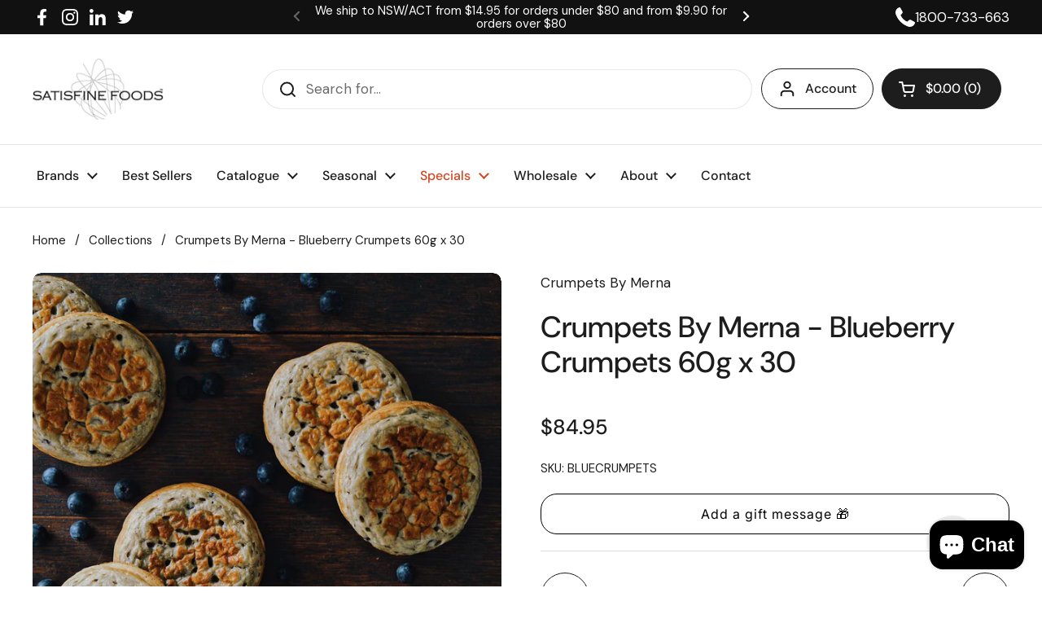

--- FILE ---
content_type: application/javascript
request_url: https://assets.gorgias.chat/build/static/js/44.8e6575b52ebbfb4a.js
body_size: 38584
content:
"use strict";(this.webpackChunk_gorgias_chat_client=this.webpackChunk_gorgias_chat_client||[]).push([[44],{1595:(e,n,t)=>{t.d(n,{aH:()=>o,xs:()=>s,xw:()=>r});var a=t(84473),i="gorgias.aao-preview-mode";function r(){(0,a.J2)(i,"true")}function o(){try{(0,a.J2)(i,"false"),window.open("","_self",""),window.close()}catch(e){}}function s(){return"true"===window.sessionStorage.getItem(i)}},4197:(e,n,t)=>{t.d(n,{cA:()=>w,AN:()=>b,zn:()=>x,qc:()=>f,Dm:()=>y,yI:()=>m});var a=t(61670),i=t(96209),r=t(27394),o=t(63764),s=t(81808),l=t(60410),d=t(85485),c=t(89647),u=t(61004),p=t(51383);function h(e){return(0,u.c)()?e:e.filter(e=>!(0,p.dS)(e))}var g=t(63975),v=t(84473),f={},m=e=>!!(0,d.C)(e,[]).length,x=(e,n,t,a,o)=>(0,r.A)((0,i.A)().m(function r(){var s,l,d;return(0,i.A)().w(function(i){for(;;)switch(i.n){case 0:if(e){i.n=1;break}return i.a(2);case 1:return i.n=2,b(e,n,t,o);case 2:s=i.v,l=n.map(e=>e.id),(d=s.filter(e=>!l.includes(e.id))).length>0&&d.forEach(e=>{var n;null!==e&&void 0!==e&&null!==(n=e.meta)&&void 0!==n&&n.delay?f[e.id]=setTimeout(()=>{a(e),clearTimeout(f[e.id]),delete f[e.id]},e.meta.delay):a(e)});case 3:return i.a(2)}},r)}));function b(e,n,t,a){return A.apply(this,arguments)}function A(){return A=(0,r.A)((0,i.A)().m(function e(n,t,a,o){var s,u,p,g,v,m,x,b,A,w,y;return(0,i.A)().w(function(e){for(;;)switch(e.n){case 0:if(s=a.isChatOnline,u=a.landedAt,p=a.href,g=a.isDuringBusinessHours,v=a.productDetails,m=a.shopifyCart,x=a.timezone,n&&0!==n.length){e.n=1;break}return e.a(2,t);case 1:return b=h(n),A=(0,d.C)(b,t).filter(e=>!f[e.id]),w=(0,c.P)(u),y=[...t],e.n=2,Promise.all(A.map(function(){var e=(0,r.A)((0,i.A)().m(function e(n){return(0,i.A)().w(function(e){for(;;)switch(e.n){case 0:return e.n=1,(0,l.m)(n,{currentUrl:p,timeSpentOnPage:w,isChatOnline:s,isDuringBusinessHours:g,shopifyCart:m,productDetails:v,currentDisplayedCampaigns:t,timezone:x},o);case 1:e.v&&y.unshift(n);case 2:return e.a(2)}},e)}));return function(n){return e.apply(this,arguments)}}()));case 2:return e.a(2,y)}},e)})),A.apply(this,arguments)}function w(e,n){if(0!==e.length&&(0,g.O)()){var t=localStorage.getItem(s.default.localStorageSeenCampaignIds)||"",i=new Set(t.split(","));e.forEach(e=>i.add(e.id));var r,l=[],d=(0,a.A)(i.values());try{for(d.s();!(r=d.n()).done;){var c=r.value;Boolean(c)&&l.push(c)}}catch(p){d.e(p)}finally{d.f()}if(l.length>o.SM){var u=l.length-o.SM;l.splice(0,u)}(0,v.AP)(s.default.localStorageSeenCampaignIds,l.join(",")),n()}}var y=(e,n)=>e.clientY>n},12877:(e,n,t)=>{t.d(n,{u:()=>d});var a=t(61091),i=t(81808),r=t(3057),o=t(54688),s=t(79901),l=t(18620),d=()=>{var e=(0,r.d)(s.zN),n=(0,r.d)(s.t7),t=(0,r.d)((0,l._)("shopping-assistant"));return{isShoppingAssistantEnabled:(0,a.useMemo)(()=>{var a=i.default.getChatFeatureFlag("ai-shopping-assistant-ab-testing"),r=i.default.getChatFeatureFlag("ai-shopping-assistant-enforce-deactivation");return a&&void 0!==t&&null!==t?t:!r&&(e&&!(null===n||void 0===n||!n.includes(o.F.SALES)))},[e,n,t])}}},16702:(e,n,t)=>{t.d(n,{D:()=>i});var a=t(81808),i=()=>{var e;return null!==(e=a.default.getChatFeatureFlag("client-redesign-tracking-events"))&&void 0!==e&&e}},19239:(e,n,t)=>{t.d(n,{R:()=>p});var a=t(61091),i=t(81808),r=t(50322),o=t.n(r),s=t(35164),l=t(3057),d=t(26912),c=t(96253),u=[c.i.HANDOVER,c.i.HANDOVER_SILENT,c.i.HANDOVER_FALLBACK],p=()=>{var e=(()=>{var e=(0,l.d)((0,s.zc)({skipBot:!0})),n=null===e||void 0===e?void 0:e.createdDatetime;return(0,a.useMemo)(()=>{var e=window.localStorage.getItem(i.default.localStorageLastHumanAgentMessageTimestamp),t=n||e;return!!t&&Math.abs(o()().diff(new Date(t),"h"))<d.iG},[n])})(),n=(()=>{var e=(0,l.d)(e=>e.conversation.latestAiAgentOutcome),n=(0,l.d)(e=>e.conversation.latestAiAgentOutcomeTimestamp);return(0,a.useMemo)(()=>{var t=window.localStorage.getItem(i.default.localStorageLatestAiAgentOutcome),a=t?JSON.parse(t):{outcome:null,timestamp:null},r=a.outcome,s=a.timestamp,l=n||s,c=e||r;return!(!l||!c)&&!(Math.abs(o()().diff(new Date(l),"h"))>d.iG)&&u.includes(c)},[e,n])})();return(0,a.useMemo)(()=>!!e||!!n,[e,n])}},22442:(e,n,t)=>{t.d(n,{M0:()=>o,v_:()=>l,zQ:()=>s});var a=t(81808),i=t(49594),r=t(84473);function o(){var e=(0,i.rm)(a.default.localStorageTabsOpened);return e?parseInt(e):0}function s(){var e=o()+1;(0,i.$C)(a.default.localStorageTabsOpened,e)}function l(){var e=o();e>0&&(0===(e-=1)?(0,r.sc)(a.default.localStorageTabsOpened):(0,i.$C)(a.default.localStorageTabsOpened,e))}},24405:(e,n,t)=>{t.r(n),t.d(n,{default:()=>_a});var a,i=t(61091),r=t(4132),o=t(42761),s=t(7194),l=t(81981),d=t(72779),c=t(81808),u=t(95046),p=t(60277),h=t(31788),g=t(220),v=t(26205),f=t(25791),m=t(81243),x=t(89133),b=t(3057),A=t(24724),w=t(68516),y=t(14473),C=t(38484),S=t(35433),k=t(94755),T=t(84473),E=t(67874),O=t(35651),z=t(7092),L=t(93582),M=t(14057),j=t(46926),I=t(29511),_=t(54959),F=t(35087),D=t(95895),R=t(43519),N=t(13456),P=t(58115),$=["language"];var H=(0,N.A)(e=>{var n=e.language,t=void 0===n?"en":n,a=(0,D.A)(e,$);return(0,P.jsx)(I.Ay,(0,z.A)({initialContent:'<!DOCTYPE html><html lang="'.concat(t,'"><head></head><body><div id="mountHere" class="frame-root"></div></body></html>'),mountTarget:"#mountHere",head:(0,P.jsx)("title",{children:a.title})},a))})(a||(a=(0,R.A)(["\n    visibility: visible;\n    border: none;\n    user-select: none;\n    position: fixed;\n    right: 22px;\n    bottom: 10px;\n    z-index: 2147483636;\n    color-scheme: light;\n"]))),U=t(96209),B=t(27394),G=t(42711),V=t(35961),Y=t(86326),W=t(58833),K=t(77749),J=t(35164),q=t(72479),Z=["color","size"];const Q=e=>{var n=e.color,t=e.size,a=void 0===t?28:t,i=(0,D.A)(e,Z);return(0,P.jsxs)("svg",(0,z.A)((0,z.A)({width:a,height:a,viewBox:"0 0 100 100",fill:"none",role:"img","aria-hidden":"true",xmlns:"http://www.w3.org/2000/svg"},i),{},{children:[(0,P.jsxs)("filter",{id:"33c9df204aeec9aa096f1fd360bd4160",children:[(0,P.jsx)("feGaussianBlur",{stdDeviation:"0,4",in:"SourceAlpha"}),(0,P.jsx)("feOffset",{dx:"0",dy:"4",result:"offsetblur"}),(0,P.jsx)("feComponentTransfer",{children:(0,P.jsx)("feFuncA",{type:"linear",slope:"0.4"})}),(0,P.jsx)("feComposite",{operator:"in",in2:"offsetblur"}),(0,P.jsxs)("feMerge",{children:[(0,P.jsx)("feMergeNode",{}),(0,P.jsx)("feMergeNode",{in:"SourceGraphic"})]})]}),(0,P.jsx)("path",{fill:n,filter:"#33c9df204aeec9aa096f1fd360bd4160",d:"M50,0C22.4,0,0,22.4,0,50s22.4,50,50,50h30.8l0-10.6C92.5,80.2,100,66,100,50C100,22.4,77.6,0,50,0z M32,54.5 c-2.5,0-4.5-2-4.5-4.5c0-2.5,2-4.5,4.5-4.5s4.5,2,4.5,4.5C36.5,52.5,34.5,54.5,32,54.5z M50,54.5c-2.5,0-4.5-2-4.5-4.5 c0-2.5,2-4.5,4.5-4.5c2.5,0,4.5,2,4.5,4.5C54.5,52.5,52.5,54.5,50,54.5z M68,54.5c-2.5,0-4.5-2-4.5-4.5c0-2.5,2-4.5,4.5-4.5 s4.5,2,4.5,4.5C72.5,52.5,70.5,54.5,68,54.5z"})]}))};var X,ee,ne,te,ae,ie,re,oe,se,le,de,ce,ue,pe,he,ge,ve,fe,me,xe,be,Ae,we,ye,Ce,Se=t(68052),ke=200,Te=(0,M.keyframes)(X||(X=(0,R.A)(["\n    0% {\n        transform: rotate(0deg) scale(1);\n        opacity: 1;\n    }\n\n    50% {\n        opacity: 0;\n    }\n\n    100% {\n        transform: rotate(90deg) scale(0.85);\n        opacity: 0;\n    }\n"]))),Ee=(0,M.keyframes)(ee||(ee=(0,R.A)(["\n    0% {\n        transform: rotate(90deg) scale(0.85);\n        opacity: 0;\n    }\n\n    50% {\n        opacity: 1;\n    }\n\n    100% {\n        transform: rotate(0deg) scale(1);\n        opacity: 1;\n    }\n"]))),Oe=(0,M.css)(ne||(ne=(0,R.A)(["\n    animation: "," ","ms linear\n        forwards;\n"])),Te,ke),ze=(0,M.css)(te||(te=(0,R.A)(["\n    animation: "," ","ms linear\n        forwards;\n"])),Ee,ke),Le=(0,M.keyframes)(ae||(ae=(0,R.A)(["\n    0% {\n        transform: rotate(-90deg) scale(1);\n    }\n\n    100% {\n        transform: scale(1);\n    }\n"]))),Me=(0,M.css)(ie||(ie=(0,R.A)(["\n    animation: none;\n"]))),je=(0,M.css)(re||(re=(0,R.A)(["\n    animation: "," ","ms linear\n        forwards;\n"])),Le,ke),Ie=(0,M.css)(oe||(oe=(0,R.A)(["\n    // Shared scale behavior with anti-aliasing for crisp rendering\n    will-change: transform;\n    backface-visibility: hidden;\n    -webkit-font-smoothing: antialiased;\n    transform-style: preserve-3d;\n\n    &:hover {\n        transform: scale(1.1);\n        transition: transform 200ms ease-out;\n    }\n    &:active {\n        transform: scale(0.95);\n        transition: transform 150ms ease-out;\n    }\n    &:not(:hover):not(:active) {\n        transform: scale(1);\n        transition: transform 200ms ease-out;\n    }\n"]))),_e={iconOnly:{xs:{height:"50px",width:"50px"},lg:{height:"60px",width:"60px"}},withLabel:{xs:{height:"40px",iconWidth:"24px",labelPadding:{default:"16px",shopify:"16px"}},lg:{height:"52px",iconWidth:"32px",labelPadding:{default:"20px",shopify:"16px"}}}},Fe={padding:{xs:{vertical:"10px",horizontal:{default:"16px",shopify:"16px"}},lg:{vertical:"16px",horizontal:{default:"20px",shopify:"16px"}}},margin:{default:"7px 10px",shopify:"2px 10px 10px 7px"}},De=N.A.button(le||(le=(0,R.A)(["\n    cursor: pointer;\n    display: inline-flex;\n    align-items: center;\n    position: relative;\n    background: ",";\n    border: 3px solid transparent;\n    &:focus-visible {\n        outline: 0;\n        border-color: ",";\n    }\n    border-radius: 100px;\n    box-shadow: 0px 2px 4px rgba(22, 22, 22, 0.16);\n\n    ","\n\n    ","\n\n    ","\n\n    ","\n"])),e=>e.color,e=>e.textColor,e=>{var n=e.size,t=e.launcherType,a=e.isOpened,i="xs"===n?"xs":"lg",r=e.isShopifyCheckout?"shopify":"default";if("iconOnly"===t){var o=_e.iconOnly[i];return(0,M.css)(de||(de=(0,R.A)(["\n                height: ",";\n                max-width: ",";\n            "])),o.height,o.width)}if("withLabel"===t){var s=_e.withLabel[i],l=s.labelPadding[r],d="calc(20ch + ".concat(l," * 2 + ").concat(s.iconWidth,")");return(0,M.css)(ce||(ce=(0,R.A)(["\n                height: ",";\n                max-width: ",";\n            "])),s.height,a?s.height:d)}},e=>{var n="xs"===e.size?"xs":"lg",t=e.isShopifyCheckout?"shopify":"default",a=Fe.padding[n].horizontal[t],i=Fe.padding[n].vertical,r=Fe.margin[t];return(0,M.css)(ue||(ue=(0,R.A)(["\n            margin: ",";\n            padding: "," ",";\n        "])),r,i,a)},e=>"iconOnly"===e.launcherType&&Ie,e=>{var n,t=e.launcherType,a=e.isOpened,i=e.isStartersVisible;if("withLabel"===t||i){var r="max-width ".concat(200,"ms ease\n                ").concat("".concat(a?300:ke,"ms"),";");return n=r,(0,M.css)(se||(se=(0,R.A)(["\n    &:hover {\n        transform: scale(1.1);\n        transition:\n            transform 200ms ease-out,\n            ",";\n    }\n    &:active {\n        transform: scale(0.95);\n        transition:\n            transform 150ms ease-out,\n            ",";\n    }\n    &:not(:hover):not(:active) {\n        transform: scale(1);\n        transition:\n            transform 200ms ease-out,\n            ",";\n    }\n"])),n,n,n)}}),Re=N.A.div(pe||(pe=(0,R.A)(["\n    position: absolute;\n    display: flex;\n    justify-content: center;\n    align-items: center;\n    opacity: ",";\n"])),e=>e.visible?1:0),Ne={iconOnly:{xs:{size:"24px",left:"10px"},lg:{size:"28px",left:"13px"}},withLabel:{xs:{size:"16px",left:"9px"},lg:{size:"20px",left:"13px"}}},Pe=(0,N.A)(Re)(he||(he=(0,R.A)(["\n    ","\n\n    ","\n"])),e=>{var n=e.size,t=e.launcherType,a=Ne[t]["xs"===n?"xs":"lg"];return(0,M.css)(ge||(ge=(0,R.A)(["\n            width: ",";\n            height: ",";\n            left: ",";\n        "])),a.size,a.size,a.left)},e=>{var n=e.isTouched,t=e.visible;return n&&(0,M.css)(ve||(ve=(0,R.A)(["\n            ",";\n        "])),t?ze:Oe)}),$e={iconOnly:{xs:{size:"40px",left:"2px",top:"4px"},lg:{size:"40px",left:"7px",top:"8px"}},withLabel:{xs:{size:"24px",left:"5px",top:"6px"},lg:{size:"32px",left:"7px",top:"9px"}}},He=(0,N.A)(Re)(fe||(fe=(0,R.A)(["\n    ","\n\n    ",";\n"])),e=>{var n=e.size,t=e.launcherType,a=$e[t]["xs"===n?"xs":"lg"];return(0,M.css)(me||(me=(0,R.A)(["\n            width: ",";\n            height: ",";\n            left: ",";\n            top: ",";\n        "])),a.size,a.size,a.left,a.top)},e=>{var n=e.isTouched,t=e.visible;return n&&(0,M.css)(xe||(xe=(0,R.A)(["\n            ",";\n        "])),t?je:Me)}),Ue={iconOnly:{xs:{size:"28px",left:"8px",top:"8px"},lg:{size:"40px",left:"7px",top:"7px"}},withLabel:{xs:{size:"28px",left:"8px",top:"8px"},lg:{size:"32px",left:"11px",top:"11px"}}},Be=(0,N.A)(Re)(be||(be=(0,R.A)(["\n    ","\n\n    ",";\n"])),e=>{var n=e.size,t=e.launcherType,a=Ue[t]["xs"===n?"xs":"lg"];return(0,M.css)(Ae||(Ae=(0,R.A)(["\n            width: ",";\n            height: ",";\n            left: ",";\n            top: ",";\n        "])),a.size,a.size,a.left,a.top)},e=>{var n=e.isTouched,t=e.visible;return n&&(0,M.css)(we||(we=(0,R.A)(["\n            ",";\n        "])),t?je:Me)}),Ge=N.A.h2(ye||(ye=(0,R.A)(["\n    position: relative;\n\n    font-size: 14px;\n    font-weight: 600;\n    letter-spacing: -0.01em;\n    margin-bottom: 0;\n    white-space: pre;\n    color: ",";\n\n    margin-left: ",";\n\n    opacity: ",";\n\n    transition: opacity ","ms linear\n        ",";\n"])),e=>e.color,e=>"xs"===e.size?"24px":"32px",e=>e.visible?1:0,100,e=>{var n=e.visible;return"".concat(n?400:ke,"ms")}),Ve=N.A.div(Ce||(Ce=(0,R.A)(["\n    position: absolute;\n\n    left: 0;\n    top: 0;\n\n    transform: translate(-25%, -25%);\n\n    z-index: 1;\n\n    font-size: 12px;\n    font-weight: 600;\n\n    padding: 0 8px;\n    border-radius: 10px;\n    background: ",";\n    color: ",";\n"])),Se.nY.supportingRed6,Se.nY.white),Ye=["color","size"];const We=e=>{var n=e.color,t=e.size,a=void 0===t?20:t,i=(0,D.A)(e,Ye);return(0,P.jsx)("svg",(0,z.A)((0,z.A)({xmlns:"http://www.w3.org/2000/svg",width:a,height:a,viewBox:"0 0 16 16",fill:"none"},i),{},{children:(0,P.jsx)("path",{d:"M7.99994 9.63327L2.28327 15.3499C2.06938 15.5638 1.79716 15.6708 1.4666 15.6708C1.13605 15.6708 0.863824 15.5638 0.649935 15.3499C0.436046 15.136 0.329102 14.8638 0.329102 14.5333C0.329102 14.2027 0.436046 13.9305 0.649935 13.7166L6.3666 7.99994L0.649935 2.28327C0.436046 2.06938 0.329102 1.79716 0.329102 1.4666C0.329102 1.13605 0.436046 0.863824 0.649935 0.649935C0.863824 0.436046 1.13605 0.329102 1.4666 0.329102C1.79716 0.329102 2.06938 0.436046 2.28327 0.649935L7.99994 6.3666L13.7166 0.649935C13.9305 0.436046 14.2027 0.329102 14.5333 0.329102C14.8638 0.329102 15.136 0.436046 15.3499 0.649935C15.5638 0.863824 15.6708 1.13605 15.6708 1.4666C15.6708 1.79716 15.5638 2.06938 15.3499 2.28327L9.63327 7.99994L15.3499 13.7166C15.5638 13.9305 15.6708 14.2027 15.6708 14.5333C15.6708 14.8638 15.5638 15.136 15.3499 15.3499C15.136 15.5638 14.8638 15.6708 14.5333 15.6708C14.2027 15.6708 13.9305 15.5638 13.7166 15.3499L7.99994 9.63327Z",fill:n})}))};var Ke=["label","shouldHideLabel","hasLaunched","unreadMessagesCount","fillColor"],Je="".concat(99,"+");const qe=e=>{var n=e.label,t=e.shouldHideLabel,a=e.hasLaunched,r=e.unreadMessagesCount,s=void 0===r?0:r,d=e.fillColor,u=(0,D.A)(e,Ke),h=(0,i.useRef)(a),g=(0,i.useState)(!1),v=(0,o.A)(g,2),f=v[0],m=v[1],x=(0,p.z)(),b=(0,i.useMemo)(()=>(0,K.w5)(d),[d]),A=(0,W.useSelector)(J.L6),w=(0,W.useSelector)(J.bQ),y=(0,i.useMemo)(()=>s>99?Je:s,[s]),C=(0,i.useMemo)(()=>!a&&s>0,[a,s]),S=(0,i.useMemo)(()=>!!a,[a]),k=(0,i.useMemo)(()=>n&&!t?"withLabel":"iconOnly",[n,t]);return(0,l.A)(()=>{(a!==h.current||A)&&m(!0)},[a,h,m,A]),(0,P.jsxs)(De,(0,z.A)((0,z.A)({size:x,launcherType:A?"iconOnly":k,isOpened:S,isStartersVisible:A,color:d,textColor:b,isShopifyCheckout:c.default.isShopifyCheckout},u),{},{children:[C&&!S&&(0,P.jsx)(Ve,{role:"status","aria-live":"assertive","aria-label":1===s?"1 unseen message":"".concat(y," unseen messages"),"aria-hidden":"true",children:y}),(0,P.jsx)(Pe,{visible:!S&&!A&&!w,isTouched:f,size:x,launcherType:k,children:(0,P.jsx)(Q,{color:b,"aria-hidden":"true"})}),(0,P.jsx)(He,{visible:S&&!A&&!w,isTouched:f,size:x,launcherType:k,children:(0,P.jsx)(q.D3D,{color:b,"aria-hidden":"true",size:40})}),(0,P.jsx)(Be,{visible:(A||w)&&!S,isTouched:f,size:x,launcherType:k,children:(0,P.jsx)(We,{color:b,"aria-hidden":"true"})}),(0,P.jsx)(Ge,{size:x,visible:!A&&"withLabel"===k&&!S,color:b,"aria-hidden":!n||void 0,children:n})]}))};var Ze=["color","dotsColor","size"];const Qe=e=>{var n=e.color,t=e.dotsColor,a=void 0===t?"#F4F4F6":t,i=e.size,r=void 0===i?28:i,o=(0,D.A)(e,Ze);return(0,P.jsxs)("svg",(0,z.A)((0,z.A)({width:r,height:r,viewBox:"0 0 56 56",fill:"none",role:"img","aria-hidden":"true",xmlns:"http://www.w3.org/2000/svg"},o),{},{children:[(0,P.jsx)("path",{fill:n,d:"M28.0078 0C43.466 0.000170143 55.9969 12.5363 55.9971 28C55.997 43.4638 43.4661 55.9998 28.0078 56C23.5449 56 19.3269 54.9533 15.583 53.0947C10.3065 55.3438 4.6113 56.0976 0.685547 55.9912C-0.0381847 55.9714 -0.247266 55.0569 0.341797 54.6357C3.79883 52.165 5.9927 49.5692 7.26953 46.8047C2.76354 41.8348 0.0175945 35.238 0.0175781 28C0.017732 12.5363 12.5496 0.000153788 28.0078 0Z"}),(0,P.jsx)("ellipse",{cx:"18",cy:"28",rx:"2.5",ry:"2.5",fill:a}),(0,P.jsx)("ellipse",{cx:"28",cy:"28",rx:"2.5",ry:"2.5",fill:a}),(0,P.jsx)("ellipse",{cx:"38",cy:"28",rx:"2.5",ry:"2.5",fill:a})]}))};var Xe,en,nn,tn,an,rn,on,sn,ln,dn,cn,un=(0,M.css)(Xe||(Xe=(0,R.A)(["\n    // Shared scale behavior with anti-aliasing for crisp rendering\n    will-change: transform;\n    backface-visibility: hidden;\n    -webkit-font-smoothing: antialiased;\n    transform-style: preserve-3d;\n\n    &:hover {\n        transform: scale(1.1);\n        transition: transform 200ms ease-out;\n    }\n    &:active {\n        transform: scale(0.95);\n        transition: transform 150ms ease-out;\n    }\n    &:not(:hover):not(:active) {\n        transform: scale(1);\n        transition: transform 200ms ease-out;\n    }\n"]))),pn={margin:{default:"7px 10px",shopify:"2px 10px 10px 7px"}},hn={xs:{height:"50px",width:"50px"},lg:{height:"60px",width:"60px"}},gn={xs:{size:"18px",translate:"10"},lg:{size:"24px",translate:"13"}},vn={xs:24,md:28,lg:28},fn=N.A.button(en||(en=(0,R.A)(["\n    cursor: pointer;\n    display: inline-flex;\n    align-items: center;\n    justify-content: center;\n    position: relative;\n    background: transparent;\n    border: none;\n    &:focus-visible {\n        outline: 3px solid ",";\n        outline-offset: 2px;\n    }\n    border-radius: 100px;\n    box-shadow: 0px 2px 4px rgba(22, 22, 22, 0.16);\n    overflow: visible;\n    padding: 16px;\n    flex-shrink: 0;\n    aspect-ratio: 1;\n\n    ","\n\n    ","\n\n    ","\n"])),e=>e.$textColor,e=>{var n="xs"===e.$size?"xs":"lg";return(0,M.css)(nn||(nn=(0,R.A)(["\n            height: ",";\n            width: ",";\n            min-width: ",";\n            min-height: ",";\n        "])),hn[n].height,hn[n].width,hn[n].width,hn[n].height)},e=>{var n=e.$isShopifyCheckout,t=pn.margin[n?"shopify":"default"];return(0,M.css)(tn||(tn=(0,R.A)(["\n            margin: ",";\n        "])),t)},un),mn=N.A.div(an||(an=(0,R.A)(["\n    position: absolute;\n    display: flex;\n    justify-content: center;\n    align-items: center;\n    z-index: 3;\n"]))),xn=(0,N.A)(mn)(rn||(rn=(0,R.A)(["\n    inset: 0;\n    width: 100%;\n    height: 100%;\n"]))),bn=N.A.div(on||(on=(0,R.A)(["\n    position: absolute;\n\n    right: 0;\n    top: 0;\n\n    z-index: 10;\n\n    font-size: 12px;\n    font-weight: 600;\n    line-height: 1;\n\n    // Perfect circle: fixed width/height with 50% border-radius\n    border-radius: 50%;\n\n    display: flex;\n    align-items: center;\n    justify-content: center;\n\n    background: ",";\n    color: ",";\n\n    ","\n"])),e=>e.$backgroundColor,e=>e.$fontColor,e=>{var n="xs"===e.$size?"xs":"lg";return(0,M.css)(sn||(sn=(0,R.A)(["\n            width: ",";\n            height: ",";\n            transform: translate(\n                ","%,\n                -","%\n            );\n        "])),gn[n].size,gn[n].size,gn[n].translate,gn[n].translate)}),An=N.A.div(ln||(ln=(0,R.A)(["\n    position: absolute;\n    inset: 0;\n    border-radius: inherit;\n    background: radial-gradient(\n        circle at center,\n        "," 0%,\n        "," 50%,\n        "," 100%\n    );\n    backdrop-filter: blur(8px);\n    -webkit-backdrop-filter: blur(8px);\n    z-index: 0;\n"])),e=>e.$glowStop0,e=>e.$glowStop50,e=>e.$glowStop100),wn=N.A.div(dn||(dn=(0,R.A)(["\n    position: absolute;\n    inset: 0;\n    border-radius: inherit;\n    background: conic-gradient(\n        from 131deg at center,\n        "," 0deg,\n        "," 182.783deg,\n        "," 360deg\n    );\n    z-index: 1;\n"])),e=>e.$sheenStop0,e=>e.$sheenStop100,e=>e.$sheenStop0),yn=N.A.div(cn||(cn=(0,R.A)(["\n    position: absolute;\n    border-radius: inherit;\n    background: radial-gradient(\n        circle at center,\n        "," 0%,\n        transparent 70%\n    );\n    filter: blur(8px);\n    z-index: 2;\n    inset: 4px;\n"])),e=>e.$bloomColor),Cn=t(75656);function Sn(e,n){var t=(0,Cn.BT)(e),a=(0,o.A)(t,4),i=a[0],r=a[1],s=a[2],l=a[3],d=n/100,c=Math.max(0,Math.min(1,s+d));return(0,Cn.nj)((0,Cn.V$)(i,r,c,l))}function kn(e,n){var t=(0,Cn.Du)(e),a=(0,o.A)(t,3),i=a[0],r=a[1],s=a[2];return(0,Cn.B3)(i,r,s,n)}var Tn="#F2F2F2",En="#F5F5F5",On="#F5F5F5",zn="#F7F7F7",Ln=.45,Mn=.3,jn=.4,In=.35,_n=.1,Fn=.1,Dn=.1,Rn=.3,Nn="#FFFFFF",Pn="#FFFFFF",$n="#1C1C1C",Hn="#1C1C1C";function Un(e,n){var t,a,i,r,s,l,d,c,u,p,h,g,v,f,m,x,b,A,w,y,C,S=e.startsWith("#")?e:"#".concat(e),k=function(e){var n=e.startsWith("#")?e:"#".concat(e),t=(0,Cn.BT)(n),a=(0,o.A)(t,3),i=a[0],r=a[1],s=a[2];return{h:Math.round(360*i),s:Math.round(100*r),l:Math.round(100*s)}}(S),T=function(e,n){var t,a,i,r=null!==(t=null===n||void 0===n?void 0:n.achromaticSaturationThreshold)&&void 0!==t?t:10,o=null!==(a=null===n||void 0===n?void 0:n.darkLightnessThreshold)&&void 0!==a?a:45,s=null!==(i=null===n||void 0===n?void 0:n.lightLightnessThreshold)&&void 0!==i?i:75;return e.s<=r?"achromatic":e.l<=o?"darkChromatic":e.l<=s?"midChromatic":"lightChromatic"}(k,n),E={achromatic:null!==(t=null===n||void 0===n?void 0:n.neutralColorAchromatic)&&void 0!==t?t:Tn,darkChromatic:null!==(a=null===n||void 0===n?void 0:n.neutralColorDarkChromatic)&&void 0!==a?a:En,midChromatic:null!==(i=null===n||void 0===n?void 0:n.neutralColorMidChromatic)&&void 0!==i?i:On,lightChromatic:null!==(r=null===n||void 0===n?void 0:n.neutralColorLightChromatic)&&void 0!==r?r:zn},O={achromatic:null!==(s=null===n||void 0===n?void 0:n.glowOpacityAchromatic)&&void 0!==s?s:Ln,darkChromatic:null!==(l=null===n||void 0===n?void 0:n.glowOpacityDarkChromatic)&&void 0!==l?l:Mn,midChromatic:null!==(d=null===n||void 0===n?void 0:n.glowOpacityMidChromatic)&&void 0!==d?d:jn,lightChromatic:null!==(c=null===n||void 0===n?void 0:n.glowOpacityLightChromatic)&&void 0!==c?c:In},z={achromatic:null!==(u=null===n||void 0===n?void 0:n.sheenOpacityAchromatic)&&void 0!==u?u:_n,darkChromatic:null!==(p=null===n||void 0===n?void 0:n.sheenOpacityDarkChromatic)&&void 0!==p?p:Fn,midChromatic:null!==(h=null===n||void 0===n?void 0:n.sheenOpacityMidChromatic)&&void 0!==h?h:Dn,lightChromatic:null!==(g=null===n||void 0===n?void 0:n.sheenOpacityLightChromatic)&&void 0!==g?g:Rn},L={achromatic:null!==(v=null===n||void 0===n?void 0:n.badgeFontColorAchromatic)&&void 0!==v?v:Nn,darkChromatic:null!==(f=null===n||void 0===n?void 0:n.badgeFontColorDarkChromatic)&&void 0!==f?f:Pn,midChromatic:null!==(m=null===n||void 0===n?void 0:n.badgeFontColorMidChromatic)&&void 0!==m?m:$n,lightChromatic:null!==(x=null===n||void 0===n?void 0:n.badgeFontColorLightChromatic)&&void 0!==x?x:Hn},M=null!==(b=null===n||void 0===n?void 0:n.lightIconDarkenAmount)&&void 0!==b?b:-15,j="lightChromatic"===T?Sn(S,M):S,I=E[T];if("achromatic"===T)C="#DADADA";else if("midChromatic"===T){var _;C=Sn(S,null!==(_=null===n||void 0===n?void 0:n.midChromaticGlowLightenAmount)&&void 0!==_?_:20)}else C=S;var F=I,D=kn(C,O[T]),R=kn(I,"lightChromatic"===T?1:.6),N=kn(S,z[T]),P=null!==(A=null===n||void 0===n?void 0:n.bloomOpacity)&&void 0!==A?A:.6,$=null!==(w=null===n||void 0===n?void 0:n.bloomLightness)&&void 0!==w?w:95,H=null!==(y=null===n||void 0===n?void 0:n.achromaticSaturationThreshold)&&void 0!==y?y:10;return{bucket:T,iconColor:j,glowStop0:"#FFFFFF",glowStop50:F,glowStop100:D,sheenStop0:R,sheenStop100:N,bloomColor:kn(k.s<=H?"#FFFFFF":function(e,n){var t=(0,Cn.BT)(e),a=(0,o.A)(t,4),i=a[0],r=a[1],s=a[3],l=n/100;return(0,Cn.nj)((0,Cn.V$)(i,r,l,s))}(S,$),P),badgeBackgroundColor:S,badgeFontColor:L[T]}}var Bn=["unreadMessagesCount","fillColor","showCloseIcon","size","colorOverrides","isShopifyCheckout"],Gn="".concat(99,"+");const Vn=e=>{var n=e.unreadMessagesCount,t=void 0===n?0:n,a=e.fillColor,r=e.showCloseIcon,o=void 0!==r&&r,s=e.size,l=void 0===s?"lg":s,d=e.colorOverrides,c=e.isShopifyCheckout,u=void 0!==c&&c,p=(0,D.A)(e,Bn),h=(0,i.useMemo)(()=>(0,K.w5)(a),[a]),g=(0,i.useMemo)(()=>t>99?Gn:t,[t]),v=(0,i.useMemo)(()=>t>0,[t]),f=(0,i.useMemo)(()=>o?"Close chat widget":v?"Open chat widget, ".concat(1===t?"1 unseen message":"".concat(g," unseen messages")):"Open chat widget",[g,v]),m=(0,i.useMemo)(()=>Un(a,d),[a,d]),x=(0,i.useMemo)(()=>vn[l],[l]);return(0,P.jsxs)(fn,(0,z.A)((0,z.A)({$size:l,$color:a,$textColor:h,$isShopifyCheckout:u,"aria-label":f},p),{},{children:[(0,P.jsx)(An,{$glowStop0:m.glowStop0,$glowStop50:m.glowStop50,$glowStop100:m.glowStop100}),(0,P.jsx)(wn,{$sheenStop0:m.sheenStop0,$sheenStop100:m.sheenStop100}),(0,P.jsx)(yn,{$bloomColor:m.bloomColor}),v&&(0,P.jsx)(bn,{$size:l,$backgroundColor:m.badgeBackgroundColor,$fontColor:m.badgeFontColor,"aria-hidden":"true",children:g}),(0,P.jsx)(xn,{children:o?(0,P.jsx)(q.bm,{color:m.iconColor,"aria-hidden":"true",size:x}):(0,P.jsx)(Qe,{size:x,color:m.iconColor,"aria-hidden":"true"})})]}))};var Yn=t(36608),Wn=["label","shouldHideLabel","hasLaunched","unreadMessagesCount","fillColor"];const Kn=e=>{var n=e.label,t=e.shouldHideLabel,a=e.hasLaunched,i=e.unreadMessagesCount,r=e.fillColor,o=(0,D.A)(e,Wn),s=(()=>{var e,n=(0,Yn.o)(),t=null!==(e=c.default.getChatFeatureFlag("chat-redesigned-launcher"))&&void 0!==e&&e;return n&&t})(),l=(0,W.useSelector)(J.bQ),d=(0,p.z)();return s?(0,P.jsx)(Vn,(0,z.A)({unreadMessagesCount:i,fillColor:r,showCloseIcon:l,size:d,isShopifyCheckout:c.default.isShopifyCheckout},o)):(0,P.jsx)(qe,(0,z.A)({label:n,shouldHideLabel:t,hasLaunched:a,unreadMessagesCount:i,fillColor:r},o))};var Jn,qn,Zn,Qn,Xn,et,nt,tt,at,it,rt,ot,st,lt,dt=t(66316),ct=t(2031);const ut=e=>{var n=e.toggle,t=e.inputMessage,a=e.setInputMessage,r=e.setSendFirstMessage,s=e.onClose,l=e.isFocused,d=e.isStartersVisible,u=e.setIsFocused,h=e.onUpdateTextAreaHeight,g=(0,W.useDispatch)(),v=(0,b.d)(e=>e.application.settings.decoration.position),f=(0,i.useState)(!1),x=(0,o.A)(f,2),A=x[0],w=x[1],y=(0,i.useRef)(null),C=(0,L.u)(),S=(0,ct.yE)(v),k=(0,p.z)(),E=(0,dt.o)().sspTexts,O=()=>{(0,T.AP)(c.default.localStorageChatLastPendingMessageKey,(new Date).toISOString()),(0,T.AP)(c.default.localStorageChatLastPendingMessageLiveChat,"true"),g((0,m.G4)(!0)),n()},z=(0,i.useState)(!0),M=(0,o.A)(z,2),j=M[0],I=M[1],_=(0,i.useState)(0),F=(0,o.A)(_,2),D=F[0],R=F[1],N=(E("needHelp")||E("needMoreHelp")).split(" ");return(0,i.useEffect)(()=>{if(j&&!(D>=N.length)){var e=setInterval(()=>{R(n=>{var t=n+1;return t>=N.length&&(clearInterval(e),setTimeout(()=>I(!1),1e3)),t})},200);return()=>clearInterval(e)}},[j,D,R,I,N]),(0,P.jsx)(xt,{size:k,role:"region","aria-label":"Quick message input",children:(0,P.jsxs)(pt,{$position:S,size:k,isFocused:l,children:[(0,P.jsxs)(ht,{size:k,isFocused:l,tabIndex:-1,role:"group","aria-label":"Message composition",onBlur:e=>{e.currentTarget.contains(e.relatedTarget)||u(!1)},children:[(0,P.jsxs)(vt,{children:[!t&&(0,P.jsx)(mt,{children:(0,P.jsx)(ft,{children:(0,P.jsx)(V.N,{text:N.slice(0,D).join(" "),iterationLengthInSeconds:2,animationDisabled:!j,fontSize:"16px",lineHeight:"1.5"})})}),(0,P.jsx)(gt,{ref:y,value:t,onChange:e=>{var n=e.target.value;if(a(n),y.current){y.current.style.height="auto";var t=window.getComputedStyle(y.current),i=parseFloat(t.paddingTop||"0"),r=parseFloat(t.paddingBottom||"0"),o=parseFloat(t.lineHeight||"24"),s=y.current.scrollHeight,l=(s-i-r)/o,d=""!==n.trim()&&Math.round(l)>=2;w(d),y.current.style.height="".concat(s,"px"),h(s)}},onKeyDown:e=>{"Enter"===e.key&&""!==t.trim()&&(O(),r(!0))},placeholder:" ",onFocus:()=>u(!0),rows:1,hasMultipleLines:A,"aria-label":"Type your message here"})]}),(0,P.jsx)(Y.To,{buttonVariant:"primary",onSendClick:()=>{""!==t.trim()&&(O(),r(!0))},hasChanges:!!t,showSendOnlyOnChanges:!0,sendAriaLabel:"Send message"})]}),!l&&(0,P.jsx)(Kn,{onClick:s,shouldHideLabel:!0,fillColor:C.mainColor,label:"","aria-label":d?"Close conversation starters":"Close gorgias live chat","data-testid":"close-button"})]})})};var pt=N.A.div(Jn||(Jn=(0,R.A)(["\n    &&& {\n        display: flex;\n        gap: 8px;\n        align-items: flex-end;\n        width: 100%;\n\n        padding: ",";\n\n        ","\n    }\n"])),e=>{var n=e.isFocused,t=e.size;return n&&"xs"===t?"0px 20px":"0px"},e=>{var n=e.$position;return n.left?(0,M.css)(qn||(qn=(0,R.A)(["\n                      flex-direction: row-reverse;\n                      justify-content: flex-end;\n                  "]))):n.right?(0,M.css)(Zn||(Zn=(0,R.A)(["\n                        flex-direction: row;\n                        justify-content: flex-start;\n                    "]))):n.bottom?(0,M.css)(Qn||(Qn=(0,R.A)(["\n                          flex-direction: column;\n                          justify-content: flex-start;\n                      "]))):n.top?(0,M.css)(Xn||(Xn=(0,R.A)(["\n                            flex-direction: column-reverse;\n                            justify-content: flex-end;\n                        "]))):""}),ht=N.A.div(et||(et=(0,R.A)(["\n    &&& {\n        display: flex;\n        align-items: center;\n        gap: 8px;\n        width: 100%;\n\n        border-radius: 100px;\n        border: 1px solid ",";\n        background: rgba(255, 255, 255, 0.6);\n        backdrop-filter: blur(16px);\n\n        transition: height 0.2s ease-in-out;\n        padding: 0px 16px;\n        margin: 7px 0;\n\n        ","\n\n        ","\n    }\n"])),e=>e.theme.mainColor,e=>"xs"===e.size?(0,M.css)(nt||(nt=(0,R.A)(["\n                      min-height: 47px;\n                      max-height: 300px;\n                      overflow-y: auto;\n                  "]))):(0,M.css)(tt||(tt=(0,R.A)(["\n                      min-height: 57px;\n                      max-height: 300px;\n                      overflow-y: auto;\n                  "]))),e=>e.isFocused?(0,M.css)(at||(at=(0,R.A)(["\n                      height: auto;\n                  "]))):""),gt=N.A.textarea(it||(it=(0,R.A)(["\n    &&& {\n        background: transparent;\n        flex-grow: 1;\n        outline: none;\n        font-size: 14px;\n        width: 100%;\n        min-height: 24px;\n        max-height: 180px;\n        border: none;\n        margin: 0;\n\n        padding: ",";\n\n        overflow-y: auto;\n        resize: none;\n\n        display: block;\n\n        line-height: 1.5;\n\n        &:focus {\n            outline: none;\n            box-shadow: none;\n        }\n\n        color: ",";\n        font-variant-numeric: lining-nums tabular-nums;\n        font-feature-settings:\n            'ss01' on,\n            'cv10' on;\n        font-size: 16px;\n        font-style: normal;\n        font-weight: 400;\n\n        &::placeholder {\n            color: ",";\n        }\n    }\n"])),e=>e.hasMultipleLines?"6px 0px 0px 0px":"0px",A.Jy.NeutralGrey6,A.Jy.NeutralGrey4),vt=N.A.div(rt||(rt=(0,R.A)(["\n    position: relative;\n    width: 100%;\n"]))),ft=N.A.div(ot||(ot=(0,R.A)(["\n    position: absolute;\n    top: 0;\n    left: 0;\n    margin: 0px;\n    line-height: 1.5;\n    font-size: 16px;\n    color: ",";\n    font-style: normal;\n    font-weight: 400;\n    font-variant-numeric: lining-nums tabular-nums;\n    font-feature-settings:\n        'ss01' on,\n        'cv10' on;\n    pointer-events: none;\n    white-space: pre;\n"])),A.Jy.NeutralGrey4),mt=N.A.span(st||(st=(0,R.A)(["\n    position: absolute;\n    top: 0;\n    left: 0;\n    padding: 0px;\n    line-height: 1.5;\n    font-size: 16px;\n    color: ",";\n    font-style: normal;\n    font-weight: 400;\n    font-variant-numeric: lining-nums tabular-nums;\n    font-feature-settings:\n        'ss01' on,\n        'cv10' on;\n    pointer-events: none;\n    white-space: pre;\n"])),A.Jy.NeutralGrey4),xt=N.A.div(lt||(lt=(0,R.A)(["\n    display: flex;\n    height: 100%;\n    width: 100%;\n"]))),bt=t(33845),At=t(37719),wt=t(79901),yt=t(69821),Ct=t(33551),St=t(21562);const kt=e=>{var n=e.toggleWidget,t=e.forceHide,a=e.isFocused,r=e.setIsFocused,s=e.onUpdateTextAreaHeight,l=e.scheduleNextFloatingChatInputDisplay,d=(0,b.w)(),u=(0,b.d)(wt.S6),p=(0,b.d)(e=>[e.application.status.isConnected,e.automation.aiAgent.enabled,e.automation.aiAgent.floatingChatInputId]),h=(0,o.A)(p,3),g=h[0],v=h[1],f=h[2],m=(0,b.d)(J.L6),w=(0,b.d)(J.Fi),y=(0,Ct.z)().track,C=(0,i.useState)(""),S=(0,o.A)(C,2),k=S[0],T=S[1],E=(0,i.useState)(!1),O=(0,o.A)(E,2),z=O[0],L=O[1];if((0,i.useEffect)(()=>{g&&z&&(0,B.A)((0,U.A)().m(function e(){var n;return(0,U.A)().w(function(e){for(;;)switch(e.n){case 0:return e.n=1,bt.y.of({}).addAiAgentAuthFields({isAiAgentEnabled:v}).addAiAgentEntryType({isAiAgentEnabled:v,processedMessages:w}).addAiAgentMarkerField({isAiAgentEnabled:v}).addIsExpectingAiAgentResponseField({canRetriggerOngoingConversation:u}).addFloatingChatInputId({floatingChatInputId:f}).addMessageTrackingMetadata({askAnythingInputLocation:St.M_.FLOATING_CHAT_BUTTON}).execute();case 1:n=e.v,d((0,G.nU)({text:k,html:k,metadata:n})),y({event:yt.TZ.MESSAGE_SENT_BY_SHOPPER}),L(!1);case 2:return e.a(2)}},e)}))()},[g,z,k,d]),t||c.default.isShopifyCheckout)return null;return(0,P.jsx)(ut,{toggle:()=>{n(),l("ongoing")},inputMessage:k,setInputMessage:T,setSendFirstMessage:L,onClose:()=>{m?(d((0,x.yR)(!1)),d((0,x.xO)(!1)),At.sH.trigger(A.iK.CONVERSATION_STARTER_CLOSED)):(d((0,x.hh)(!1)),l("none"))},isFocused:a,isStartersVisible:m,setIsFocused:r,onUpdateTextAreaHeight:s})};const Tt=e=>{var n=(0,i.useContext)(I.tW).document,t=(0,i.useState)(null),a=(0,o.A)(t,2),r=a[0],s=a[1];return(0,i.useEffect)(()=>{!r&&n&&(s((0,j.default)({key:"floating-input-iframe",container:n.head})),function(e){var n=e.createElement("style");n.innerHTML="\n        ".concat(_.$m,"\n        html, body, #mountHere, .frame-content {\n            height: 100%;\n            display: flex;\n        }\n\n        body, #mountHere, .frame-content {\n            width: 100%;\n        }\n    "),e.head.appendChild(n);var t=e.createElement("title");t.innerText="Gorgias Floating Chat",e.head.appendChild(t)}(n))},[r,n]),r?(0,P.jsxs)(L.C,{value:r,children:[(0,P.jsx)(F.J,{}),(0,P.jsx)(M.Global,{styles:_._D}),(0,P.jsx)(kt,(0,z.A)({},e))]}):null};var Et=t(42371);const Ot=e=>{var n,t,a=(0,Et.h)(),r=(0,b.d)(e=>e.application.settings.decoration.position),s=(0,i.useState)(!1),l=(0,o.A)(s,2),d=l[0],c=l[1],u=(0,i.useState)(0),h=(0,o.A)(u,2),g=h[0],v=h[1],f=(0,p.z)(),m=(0,i.useMemo)(()=>(0,ct.yE)(r),[r]),x=(0,i.useCallback)(e=>{v(Math.max(e-24,0))},[]),A=(0,i.useMemo)(()=>"xs"===f?64+g:74+g,[f,g]),w=null!==(n=m.left)&&void 0!==n?n:"0px",y=null!==(t=m.right)&&void 0!==t?t:"0px",C={width:"400px",maxWidth:"calc(100% - ".concat(w," - ").concat(y," - 20px)"),left:m.left,right:m.right};return(0,P.jsx)(H,{id:"chat-input",title:"Gorgias Floating Chat",language:a,style:(0,z.A)((0,z.A)((0,z.A)({},m),"xs"===f&&d?{width:"100%",left:0,right:0}:C),{},{height:A,maxHeight:200,display:e.forceHide?"none":"flex"}),children:(0,P.jsx)(Tt,(0,z.A)((0,z.A)({},e),{},{isFocused:d,setIsFocused:c,onUpdateTextAreaHeight:x}))})};var zt=t(95594),Lt=t(12877),Mt=t(86769),jt=t(16780),It=t(11200),_t=t(51417),Ft=()=>{var e=(()=>{var e=(0,b.w)(),n=e=>({localStorageSourceOfTruth:(0,jt.aU)(localStorage.getItem(c.default.storageUpdatedAt),e.localStorage[c.default.storageUpdatedAt]),sessionStorageSourceOfTruth:(0,jt.aU)(sessionStorage.getItem(c.default.storageUpdatedAt),e.sessionStorage[c.default.storageUpdatedAt])}),t=(e,n)=>{if("storefront"===n)return i("local");r(e,"local")},a=(e,n)=>{if("storefront"===n)return i("session");r(e,"session")},i=e=>{for(var n=(0,jt.ZV)(e),t=[],a=0,i=Object.keys(n);a<i.length;a++){var r=i[a];if(r&&r.includes("gorgias")){var o=n.getItem(r);o&&t.push({key:r,value:o})}}t.length&&(0,jt.yl)(It.r.SYNC_STORAGE,{targetStorage:e,entries:t})},r=(n,t)=>{for(var a=(0,jt.ZV)(t),i=0,r=Object.keys(a);i<r.length;i++){var o=r[i];o&&o.includes("gorgias")&&a.removeItem(o)}for(var s=0,l=Object.keys(n);s<l.length;s++){var d=l[s];d&&d.includes("gorgias")&&a.setItem(d,n[d])}if("local"===t){var u=n[c.default.localStorageEmailCaptured];u&&e((0,_t.K)(u,!1))}};return e=>{var i=n(e);t(e.localStorage,i.localStorageSourceOfTruth),a(e.sessionStorage,i.sessionStorageSourceOfTruth)}})(),n=((e,n)=>{if(!n)return e;try{var t=new URL(e);return"".concat(t.protocol,"//").concat(n,".").concat("shopify-checkout",".").concat(t.hostname)}catch(a){return e}})("".concat(c.default.chatApiUrl),"".concat(c.default.chatApplication().config.shopName));if((0,i.useEffect)(()=>{var t=t=>{t.origin===n&&t.data.action===It.r.CHECKOUT_STORAGE_RESPONSE&&t.data.storageData&&t.data.storageData.localStorage&&t.data.storageData.sessionStorage&&e(t.data.storageData)};return window.addEventListener("message",t),()=>{window.removeEventListener("message",t)}}),!c.default.isShopifyLiquid())return null;return(0,P.jsx)("iframe",{id:Mt.p,title:Mt.p,"data-testid":Mt.p,src:"".concat(n,"/shopify-checkout-chat-storage-sync"),style:{display:"none"},onLoad:()=>{(0,jt.yl)(It.r.CHECKOUT_STORAGE_REQUEST)}})};const Dt=(0,i.memo)(Ft);var Rt=t(24500),Nt=t(3686),Pt=t(44670),$t=t(86691),Ht=t(54688),Ut=t(71006),Bt=t(18620);var Gt=t(19239),Vt=t(58679),Yt=t(67340),Wt=t(60564),Kt=t(80815),Jt=t(40071),qt=t(94843),Zt=window.history.pushState,Qt=t(39673),Xt=t(4197),ea=t(97669),na=t(66025),ta=t(9209),aa=i.lazy(()=>(0,C.D)(()=>Promise.all([t.e(549),t.e(828),t.e(682),t.e(563),t.e(229),t.e(310),t.e(543),t.e(265)]).then(t.bind(t,28321)))),ia=e=>{var n=e.isOpen,t=(0,i.useState)(n),a=(0,o.A)(t,2),r=a[0],s=a[1],l=(0,ea.jm)(),d=l.iframe,c=l.widgetSize,u=(0,b.d)(e=>e.application.settings.decoration.position),p=(0,Et.h)(),h=i.useRef(!1),g=(0,i.useMemo)(()=>({}),[]),v=i.useRef(null),f=(0,Yn.o)(),m=(0,i.useCallback)(()=>{h.current||n&&(h.current=!0,requestAnimationFrame(()=>{s(!0)}))},[n]),x=(0,i.useCallback)(()=>{n||s(!1)},[n]);return(0,i.useEffect)(()=>{n||(s(!1),h.current=!1)},[n]),n?(0,ta.Y)(na.L3,{draggable:"false",ref:v,id:"chat-window",title:"Gorgias live chat window",size:c,dimensions:d,shouldRender:r,style:g,language:p,$isRedesign:f,$position:u,$isLargeChatEnabled:!0,children:(0,ta.Y)(i.Suspense,{fallback:(0,ta.Y)(na.pE,{}),children:(0,ta.Y)(na.pE,{ref:e=>{e&&m()},children:(0,ta.Y)(aa,{isOpen:n,hideIframe:x})})})}):null};const ra=(0,i.memo)(ia);var oa=i.lazy(()=>(0,C.D)(()=>Promise.all([t.e(549),t.e(828),t.e(682),t.e(563),t.e(229),t.e(310),t.e(543),t.e(265)]).then(t.bind(t,28321)))),sa=e=>{var n=e.isOpen,t=(0,i.useState)(n),a=(0,o.A)(t,2),r=a[0],s=a[1],l=(0,i.useState)(n),d=(0,o.A)(l,2),c=d[0],u=d[1],p=(0,ea.jm)(),h=p.iframe,g=p.widgetSize,v=(0,b.d)(e=>e.application.settings.decoration.position),f=(0,Et.h)(),m=(0,i.useMemo)(()=>"xs"===g?{}:(0,ct.s3)(v,0,!1),[v,g]),x=i.useRef(null),A=(0,Yn.o)();(0,i.useEffect)(()=>{n&&(s(!0),u(!0))},[n]);var w=(0,i.useCallback)(()=>{n||u(!1)},[n]);return r?(0,ta.Y)(na.L3,{draggable:"false",ref:x,id:"chat-window",title:"Gorgias live chat window",size:g,dimensions:h,shouldRender:c,style:m,language:f,$isRedesign:A,$position:v,$isLargeChatEnabled:!1,children:(0,ta.Y)(i.Suspense,{fallback:null,children:(0,ta.Y)(oa,{isOpen:n,hideIframe:w})})}):null};const la=(0,i.memo)(sa);var da=e=>{var n=e.isOpen;return(0,Yt.g)()?(0,ta.Y)(ra,{isOpen:n}):(0,ta.Y)(la,{isOpen:n})};const ca=(0,i.memo)(da);var ua,pa,ha=t(95337),ga=t(45786),va=t(32531),fa=t(36804),ma=t(64407),xa=["language"];var ba=(0,N.A)(e=>{var n=e.language,t=void 0===n?"en":n,a=(0,D.A)(e,xa);return(0,P.jsx)(I.Ay,(0,z.A)({initialContent:'<!DOCTYPE html><html lang="'.concat(t,'"><head></head><body><div id="mountHere" class="frame-root"></div></body></html>'),mountTarget:"#mountHere",head:(0,P.jsx)("title",{children:a.title})},a))})(ua||(ua=(0,R.A)(["\n    visibility: visible;\n    border: none;\n    user-select: none;\n    position: fixed;\n    right: 22px;\n    bottom: 10px;\n    z-index: 2147483636;\n    color-scheme: light;\n"]))),Aa=((0,N.A)(ma.h)(pa||(pa=(0,R.A)(["\n    & > path {\n        fill: ",";\n    }\n\n    height: 100%;\n    width: 100%;\n    display: block;\n    cursor: pointer;\n"])),e=>e.color),"gorgias-chat-messenger-button"),wa=(0,_.tM)(700),ya=e=>{var n,t,a,r,s,l,d=e.isOpen,u=e.toggle,h=e.onContentSizeUpdate,g=(0,b.d)(va.Z0),v=(0,p.z)(),f=(0,b.d)(e=>e.application.status.isWindowOpened),m=(0,b.d)(e=>e.application.status.isDuringBusinessHours),x=(0,b.d)(e=>e.conversation.unseenMessages),A=(0,b.d)(e=>e.application.settings.decoration.launcher),w=(0,b.d)(e=>e.application.settings.preferences.hideOnMobile),y=(0,b.d)(e=>e.application.settings.preferences.displayCampaignsHiddenChat),C=(0,fa.M)().appTexts,S=!!c.default.chatApplication().deactivatedDatetime,k=(0,b.d)(e=>e.application.campaigns.displayedCampaigns),T=(0,b.d)(e=>e.application.settings.preferences.hideOutsideBusinessHours),O=(0,i.useContext)(I.tW).document,D=(0,i.useState)(null),R=(0,o.A)(D,2),N=R[0],P=R[1],$=(0,i.useState)(!1),H=(0,o.A)($,2),U=H[0],B=H[1],G=(0,Yn.o)(),V=(0,L.u)(),Y=(0,i.useCallback)(()=>{u(),B(!0)},[u,B]);(0,i.useEffect)(()=>{!N&&O&&(P((0,j.default)((0,z.A)({key:"messenger-button-iframe",container:O.head},c.default.getDisableEmotionSpeedyMode()?{speedy:!1}:{}))),function(e){var n=e.createElement("style");n.innerHTML="".concat(_.$m," body {overflow: hidden;}"),e.head.appendChild(n);var t=e.createElement("title");t.innerText="Gorgias Live Chat",e.head.appendChild(t)}(O))},[N,O]),(0,i.useEffect)(()=>{if(O){var e=new ResizeObserver(e=>{e.forEach(e=>{if(e.target===O.body){var n=e.contentRect,t=n.width,a=n.height;h(t,a)}})});return e.observe(O.body),()=>{e.disconnect()}}},[O]);var W=(0,E.$8)(null===(n=c.default.chatApplication().config)||void 0===n||null===(t=n.installation)||void 0===t?void 0:t.visibility),K=(y?S&&!d:S)||!!w&&!!y&&"xs"===v&&(U||0===k.length)||!f&&0===k.length&&(!W||T&&!m),J=A&&A.type===ga.eV.ICON_AND_LABEL?null===A||void 0===A?void 0:A.label:void 0,q=null===(a=c.default.chatApplication())||void 0===a||null===(r=a.texts)||void 0===r||null===(s=r[g])||void 0===s||null===(l=s.texts)||void 0===l?void 0:l.chatWithUs;!q&&(0,$t.CB)()||(J=q);var Z=(0,i.useMemo)(()=>m||G?V.mainColor:V.offlineColor,[V,m,G]);return J=J||C("chatWithUs"),N&&(0,ta.FD)(L.C,{value:N,children:[(0,ta.Y)(F.J,{}),(0,ta.Y)(M.Global,{styles:wa}),!K&&(0,ta.Y)(ha.A,{in:!0,appear:!0,classNames:"fade-in-up",timeout:700,children:(0,ta.Y)(Kn,{"data-testid":Aa,id:Aa,"aria-live":"polite","aria-label":"Gorgias live chat","aria-expanded":d,label:J,shouldHideLabel:!A||A.type===ga.eV.ICON,hasLaunched:d,unreadMessagesCount:x,onClick:Y,fillColor:Z})})]})};const Ca=(0,i.memo)(ya);var Sa=e=>{var n=(0,b.d)(e=>e.application.settings.decoration.position),t=(0,i.useState)({}),a=(0,o.A)(t,2),r=a[0],s=a[1],l=(0,ct.yE)(n),d=(0,Et.h)();return(0,ta.Y)(ba,{id:"chat-button",title:"Gorgias live chat messenger",language:d,style:(0,z.A)((0,z.A)((0,z.A)({},r),l),{},{visibility:"width"in r?"visible":"hidden"}),children:(0,ta.Y)(Ca,(0,z.A)((0,z.A)({},e),{},{onContentSizeUpdate:(e,n)=>{var t=c.default.isShopifyCheckout?(0,Nt.zR)(e):e,a=c.default.isShopifyCheckout?(0,Nt.aS)(n):n;s({width:t,height:a})}}))})};const ka=(0,i.memo)(Sa);var Ta=i.lazy(()=>(0,C.D)(()=>Promise.all([t.e(549),t.e(828),t.e(682),t.e(563),t.e(543),t.e(496)]).then(t.bind(t,88141)))),Ea=i.lazy(()=>(0,C.D)(()=>t.e(299).then(t.bind(t,95354)))),Oa=(0,d.w)(()=>t.e(108).then(t.bind(t,31142))),za=()=>{var e=(0,b.w)(),n=(0,p.z)(),t="xs"===n,a=(0,Yt.g)(),r=(0,b.d)(e=>[e.application.campaigns,e.application.settings.campaigns,e.application.status.isAppInitialized,e.application.status.historyAsked,e.application.status.historyComplete,e.application.status.isConnected,e.application.status.isChatOnline,e.application.credentials.isNewCustomer,e.application.status.isWindowOpened,e.conversation.unseenMessages,e.application.settings.preferences.hideOnMobile,e.application.settings.preferences.disableAutoOpen,e.application.settings.preferences.offlineModeEnabledDatetime,e.application.settings.businessHours,e.application.settings.preferences.hideOutsideBusinessHours,e.application.agents.network.finishedInitialLoad,e.application.settings.decoration.launcher,e.application.settings.preferences.displayCampaignsHiddenChat,e.application.campaigns.enabled,e.application.campaigns.displayedCampaigns,e.automation.aiAgent.enabled]),d=(0,o.A)(r,21),C=d[0],z=d[1],L=d[2],M=d[3],j=d[4],I=d[5],_=d[6],F=d[7],D=d[8],R=d[9],N=d[10],$=d[11],H=d[12],U=d[13],B=d[14],G=d[15],V=d[16],Y=d[17],W=d[18],K=d[19],q=d[20],Z=(0,b.d)(e=>e.application.credentials.stateLoaded),Q=(0,b.d)(e=>e.conversation.messagesLoaded),X=(0,b.d)(J.Fi),ee=(0,b.d)(J.L6),ne=(0,Gt.R)(),te=(0,u.R)().scrollToBottomSmooth,ae=(0,Rt.s)().toggleShopifyCheckoutIframe,ie=C.enabled&&C.displayedCampaigns.length>0,re=(0,Jt.A)().isReady,oe=(0,k.isSalesFeatureEnabled)(),se=re&&(z&&z.length>0||(0,S.C)()||oe)&&!c.default.isShopifyCheckout&&!ne,le=c.default.shouldRenderStorageSync&&c.default.isShopifyLiquid()&&!c.default.isShopifyCheckout,de=(0,Vt.x)();(0,Pt.Ay)(re),(0,i.useEffect)(()=>{var e;if(oe&&re&&((0,qt.y)(),(0,Qt.R)())){var n=(e=()=>(0,qt.y)(),window.history.pushState=new Proxy(window.history.pushState,{apply:(n,t,a)=>{var i=n.apply(t,a);return e(),i}}),()=>{window.history.pushState=Zt});return()=>n()}},[re,oe]);var ce=(0,i.useMemo)(()=>!!N&&!Y,[N,Y]);(0,i.useEffect)(()=>{I&&(F||!F&&M&&j&&Q)&&(Z||e((0,f.Fc)()))},[I,M,j,F,X]),(0,i.useEffect)(()=>{!D||!I||M||j||F||e((0,m.Tg)(!0))},[I,M,D,j,F,e]),(0,i.useEffect)(()=>((0,w.Iw)(),At.sH.trigger(A.iK.READY),c.default.isShopifyCheckout&&(0,Nt.d$)(),()=>{(0,w.Iw)(),At.sH.trigger(A.iK.DESTROY)}),[]),(0,i.useEffect)(()=>{var n,a;if(L){var i=(0,E.$8)(null===(n=c.default.chatApplication().config)||void 0===n||null===(a=n.installation)||void 0===a?void 0:a.visibility),r=B||!!c.default.chatApplication().deactivatedDatetime||!i;if((_||q)&&!r){var o=localStorage.getItem(c.default.localStorageWindowLastOpenedDate),s=Date.now(),l=o&&(s-new Date(o).getTime())/1e3/60/60/24<=4;if(!$&&!t&&!c.default.isShopifyCheckout&&l){var d={chatMode:(0,y.LJ)(U,H),openingTrigger:y.Ub.AUTO_OPEN,launcherType:V?V.type:null};e((0,m.UG)(!0,d))}else{var u=localStorage.getItem(c.default.localStorageLastActiveKey);u&&(s-new Date(u).getTime())/1e3/60<=5&&e((0,f.LA)())}}}},[e,L]),(0,i.useEffect)(()=>{e((0,g.pQ)())},[]);var ue=(()=>{var e,n=(0,b.w)(),t=(0,b.d)(J.D0),a=(0,b.d)(wt.JB),r=(0,b.d)(wt.zN),s=(0,b.d)(wt.t7),l=(0,b.d)((0,Bt._)("shopping-assistant")),d=(0,i.useState)(null!==(e=c.default.getChatFeatureFlag("conversation-starters-is-desktop-only"))&&void 0!==e&&e),u=(0,o.A)(d,2),p=u[0],h=u[1];return(0,i.useEffect)(()=>{var e,t=c.default.getChatFeatureFlag("ai-shopping-assistant-ab-testing"),i=c.default.getChatFeatureFlag("ai-shopping-assistant-enforce-deactivation"),o=!1;o=t&&void 0!==l&&null!==l?l:!i&&r&&!(null===s||void 0===s||!s.includes(Ht.F.SALES)),h(null!==(e=c.default.getChatFeatureFlag("conversation-starters-is-desktop-only"))&&void 0!==e&&e),o&&a&&n((0,x.Oi)({locale:(0,$t.YD)(),page:(0,Ut.pO)(),website_domain:window.location.host}))},[n,a,r,s,l]),{isDesktopOnly:p,starters:t}})(),pe=ue.isDesktopOnly,he=ue.starters,ge=(0,i.useMemo)(()=>he.length>0,[he]),ve=(0,i.useState)(!1),fe=(0,o.A)(ve,2),me=fe[0],xe=fe[1];(0,l.A)(()=>{!D&&I&&(0,T.AP)(c.default.localStorageLastActiveKey,(new Date).toISOString()),D?(0,T.AP)(c.default.localStorageWindowLastOpenedDate,(new Date).toISOString()):(0,T.sc)(c.default.localStorageWindowLastOpenedDate)},[D]);var be=(0,i.useCallback)(()=>{var n=!D;if(ee&&(xe(!0),e((0,x.yR)(!1)),e((0,x.xO)(!1)),At.sH.trigger(A.iK.CONVERSATION_STARTER_CLOSED)),!ee&&!ie){var t={chatMode:(0,y.LJ)(U,H),openingTrigger:y.Ub.CLICKED,launcherType:V?V.type:null};e((0,m.UG)(n,t)),n&&de&&(_||q)&&e((0,m.G4)(!0))}c.default.isShopifyCheckout&&ae(n,n?0:300);e((0,v.f)(!1)),ie&&(At.sH.trigger(A.iK.CAMPAIGN_CLOSED),(0,w.Iw)(),(0,Xt.cA)(C.displayedCampaigns,()=>null),e((0,v.fj)([]))),n&&R>0&&(e((0,x.RH)(0)),te&&te())},[e,C,te,D,ie,R,U,H,ae,ee,de,_,q]);(e=>{var n=e.isWindowOpened,t=e.size,a=e.element,r=(0,i.useRef)(window.scrollY),o=(0,i.useRef)({overflow:a.style.overflow,position:a.style.position,top:a.style.top,right:a.style.right,bottom:a.style.bottom,left:a.style.left});(0,i.useEffect)(()=>{var e=(0,Wt.aR)();if(n&&"xs"===t)a.style.overflow="hidden",e&&(r.current=window.scrollY,a.style.position="fixed",a.style.top="0",a.style.right="0",a.style.bottom="0",a.style.left="0");else{var i=o.current,s=i.overflow,l=i.position,d=i.top,c=i.right,u=i.bottom,p=i.left;a.style.overflow=s,e&&(a.style.position=l,a.style.top=d,a.style.right=c,a.style.bottom=u,a.style.left=p,(0,Kt._u)({current:document.documentElement},r.current))}},[n,t])})({element:document.documentElement,isWindowOpened:D,size:n});var Ae=(0,i.useState)(!1),we=(0,o.A)(Ae,2),ye=we[0],Ce=we[1],Se=()=>{Ce(!0)};(0,i.useEffect)(()=>{var e=()=>D&&be(),n=n=>{"Escape"===n.key&&e()},t=n=>{"gorgias-chat-escape-pressed"===n.data.type&&e()};return window.addEventListener("keydown",n),window.addEventListener("message",t),()=>{window.removeEventListener("keydown",n),window.removeEventListener("message",t)}},[D,be]),(0,i.useEffect)(()=>{if(a&&D){var e=e=>{var n=e.target;n instanceof Element&&(null===n.closest("[data-gorgias-widget]")&&be())};return document.addEventListener("click",e,!0),()=>{document.removeEventListener("click",e,!0)}}},[a,D,be]);var ke=(()=>{var e=(0,b.d)(e=>e.automation.aiAgent.isFloatingChatInputEnabled),n=(0,b.d)(e=>e.automation.aiAgent.isFloatingChatInputDesktopOnly),t=(0,Lt.u)().isShoppingAssistantEnabled,a=(0,p.z)();return e&&(!n||!("xs"===a))&&t&&!c.default.isShopifyCheckout})(),Te=W&&!D&&K.length>0,Ee=(()=>{var e=(0,i.useState)(localStorage.getItem(c.default.localStorageFloatingChatInputNextDisplayTime)),n=(0,o.A)(e,2),t=n[0],a=n[1];return{scheduleNextFloatingChatInputDisplay:(0,i.useCallback)(e=>{var n="none"===e?24:72,t=(0,zt.YP)().add(n,"hour").toISOString();(0,T.AP)(c.default.localStorageFloatingChatInputNextDisplayTime,t),a(t)},[]),isPastSchedule:!t||(0,zt.YP)().isAfter(t)}})(),Oe=Ee.scheduleNextFloatingChatInputDisplay,ze=Ee.isPastSchedule,Le=function(){var e=(0,i.useState)(!1),n=(0,o.A)(e,2),t=n[0],a=n[1];return(0,i.useEffect)(()=>{var e=()=>{var e=window.location,n=e.pathname,t=e.search,i=/\/products\/[^/]+$/.test(n),r=t.includes("?")||t.length>0,o=i||/\/products\/[^/]+/.test(n)&&r;a(o)};e();var n=()=>e();return window.addEventListener("popstate",n),window.addEventListener("pushstate",n),window.addEventListener("replacestate",n),()=>{window.removeEventListener("popstate",n),window.removeEventListener("pushstate",n),window.removeEventListener("replacestate",n)}},[]),t}(),Me=Le&&ge&&!me&&!ne,je=function(e){var n=e.classNamePattern,t=e.role,a=e.minZIndex,r=void 0===a?1e3:a,s=(0,i.useState)(!1),l=(0,o.A)(s,2),d=l[0],c=l[1],u=(0,i.useState)(!1),p=(0,o.A)(u,2),h=p[0],g=p[1];(0,i.useEffect)(()=>{if(!document.body){var e=()=>g(!0);return document.addEventListener("DOMContentLoaded",e),()=>document.removeEventListener("DOMContentLoaded",e)}g(!0)},[]);var v=(0,i.useCallback)(()=>{for(var e=0,a=Array.from(document.querySelectorAll("*"));e<a.length;e++){var i=a[e],o=n&&Array.from(i.classList).some(e=>n.test(e)),s=t&&i.getAttribute("role")===t;if(o||s){var l=i.getBoundingClientRect(),d=l.width>0&&l.height>0,u=window.getComputedStyle(i),p=u.display,h=u.visibility,g=parseInt(u.zIndex||"0",10);if("none"!==p&&d&&"hidden"!==h&&!isNaN(g)&&g>=r)return void c(!0)}}c(!1)},[n,r,t]);return(0,i.useEffect)(()=>{if(h){var e=new MutationObserver(v);return e.observe(document.body,{childList:!0,subtree:!0}),v(),()=>{e.disconnect()}}},[v,h]),d}({classNamePattern:/modal|popup|overlay/i,role:"dialog",minZIndex:1e4}),Ie=ke&&ze&&!Te&&!D&&!je&&!ne;return(0,i.useEffect)(()=>{e((0,x.hh)(Ie))},[Ie]),(0,P.jsx)(s.m1,{sideCar:Oa,enabled:!a&&(D&&ye),returnFocus:!0,scrollLock:!1,onClickOutside:()=>{D&&be(),Ce(!1)},children:(0,P.jsxs)("div",{"data-gorgias-widget":!0,children:[(0,P.jsx)(O.RH,{hideOn:ce||pe?"xs":[],currentSize:n,onClick:Se,children:Me&&(0,P.jsx)(i.Suspense,{fallback:null,children:(0,P.jsx)(Ea,{scheduleNextFloatingChatInputDisplay:Oe,showFloatingChatInput:Ie})})}),(0,P.jsx)(O.RH,{hideOn:ce?"xs":[],currentSize:n,onClick:Se,children:se&&(0,P.jsx)(i.Suspense,{fallback:null,children:(0,P.jsx)(Ta,{})})}),(0,P.jsx)(O.RH,{hideOn:N?"xs":[],currentSize:n,onClick:Se,children:(0,P.jsx)(h.A,{children:(0,P.jsx)(ca,{isOpen:D&&G})})}),(0,P.jsx)(Ot,{toggleWidget:be,scheduleNextFloatingChatInputDisplay:Oe,forceHide:!Ie}),(0,P.jsx)(O.RH,{hideOn:ce?"xs":[],currentSize:n,onClick:Se,forceHide:Ie||a&&D,children:(0,P.jsx)(ka,{isOpen:D||ie,toggle:be})}),le&&(0,P.jsx)(Dt,{})]})})};const La=(0,i.memo)(za);var Ma=t(5117),ja=t(93795),Ia=()=>(0,P.jsx)(r.Cq.Provider,{value:{variant:r.Tx.CHAT},children:(0,P.jsx)(ja.A,{children:(0,P.jsx)(Ma.A,{children:(0,P.jsx)(La,{})})})});const _a=(0,i.memo)(Ia)},25791:(e,n,t)=>{t.d(n,{DQ:()=>A,Fc:()=>b,Ji:()=>w,LA:()=>y,RH:()=>f,ZE:()=>m,ki:()=>x});var a=t(96209),i=t(7092),r=t(27394),o=t(25766),s=t(64467),l=t(81808),d=t(65961),c=t(89133),u=t(14991),p=t(84473),h=t(81243),g=t(42711),v=t(81613),f=(0,o.VP)(v.PH),m=(0,o.VP)(v.zs),x=(0,o.VP)(v.w3),b=(0,o.VP)(v.$s),A=(0,o.VP)(v.CX),w=(0,o.VP)(v.pA),y=(0,o.zD)(v.Wj,function(){var e=(0,r.A)((0,a.A)().m(function e(n,t){var r,o,v,f,m,b,y,C,S,k,T,E,O,z,L,M,j,I,_;return(0,a.A)().w(function(e){for(;;)switch(e.p=e.n){case 0:return r=t.dispatch,o=l.default.localStorageAccessTokenKey,v=localStorage.getItem(o),f="",m=v?{Authorization:"Bearer ".concat(v)}:void 0,e.p=1,e.n=2,(0,u.A)("".concat(l.default.chatHTTPUrl,"/auth"),{headers:m});case 2:if(b=e.v,y=(null===b||void 0===b?void 0:b.headers.get("Authorization"))||""){e.n=4;break}return z=s.Ay,e.n=3,b.text();case 3:throw L=e.v,M=b.status,j=b.headers.keys().reduce((e,n)=>(0,i.A)((0,i.A)({},e),{},{[n]:b.headers.get(n)}),{}),I={response:L,status:M,headers:j},z.addBreadcrumb.call(z,{level:"error",message:"No access token found in a response",data:I}),new Error("no access token present in the header");case 4:C=(0,d.s)(y),S=C.conversationId,k=void 0===S?"":S,v&&(T=(0,d.s)(v),E=T.conversationId,f=void 0===E?"":E),s.Ay.setTag("conversation_id",k),(0,p.AP)(o,y),r(w(k)),(O=f!==k)&&(r((0,h.u3)([])),r((0,c._4)([]))),r(A(O)),r(x(y)),r((0,h.we)()),r((0,g.XD)()),e.n=6;break;case 5:throw e.p=5,_=e.v,s.Ay.addBreadcrumb({level:"error",message:"Error while setting credentials",data:{message:_.message,stack:_.stack}}),_;case 6:return e.a(2)}},e,null,[[1,5]])}));return function(n,t){return e.apply(this,arguments)}}())},26017:(e,n,t)=>{t.d(n,{h:()=>d});var a=t(81808),i=t(49594),r=t(22442),o=t(52358),s=t(42219),l=t(98959);function d(){var e=(0,s.F)(),n=(0,r.M0)(),t=(0,o.K)(),d=!!document.referrer&&document.referrer.startsWith(t.origin);n<=1&&!d&&!(0,l.d)()&&(e+=1),0===e&&(e=1),(0,i.$C)(a.default.localStorageVisitCount,e)}},29511:(e,n,t)=>{var a=t(57458);Object.defineProperty(n,"Ay",{enumerable:!0,get:function(){return(e=a,e&&e.__esModule?e:{default:e}).default;var e}});var i=t(39340);Object.defineProperty(n,"tW",{enumerable:!0,get:function(){return i.FrameContext}}),Object.defineProperty(n,"j$",{enumerable:!0,get:function(){return i.useFrame}})},31788:(e,n,t)=>{t.d(n,{A:()=>s,n:()=>l});var a=t(42761),i=t(61091),r=t(13864),o=t(58115);const s=e=>{var n=e.children,t=e.defaultArticleUrl,s=void 0===t?"":t,l=(0,i.useState)(!1),d=(0,a.A)(l,2),c=d[0],u=d[1],p=(0,i.useState)(s),h=(0,a.A)(p,2),g=h[0],v=h[1];return(0,o.jsx)(r.A.Provider,{value:{articleUrl:g,setArticleUrl:e=>{""===e&&u(!1),v(e)},isExpanded:c,toggleExpanded:()=>{u(!c)}},children:n})};function l(){return(0,i.useContext)(r.A)}},32531:(e,n,t)=>{t.d(n,{E8:()=>u,Ov:()=>c,Sg:()=>l,Z0:()=>i,cM:()=>p,d8:()=>r,rm:()=>d,vd:()=>o});var a=t(65618),i=e=>e.application.status.languageLoaded,r=e=>e.application.settings.decoration.mainColor.trim(),o=e=>e.application.settings.showTranslationKeys,s=e=>e.application,l=(0,a.Mz)(s,e=>{var n;return null===(n=e.settings.decoration.position)||void 0===n?void 0:n.alignment}),d=(0,a.Mz)(s,e=>e.status.isConnected),c=(0,a.Mz)(s,e=>e.settings.name),u=(0,a.Mz)(s,e=>{var n;return null===(n=e.settings.decoration.avatar)||void 0===n?void 0:n.companyLogoUrl}),p=(0,a.Mz)(s,e=>e.status.isChatOnline);(0,a.Mz)(s,e=>e.settings.preferences.emailCaptureEnabled),(0,a.Mz)(s,e=>e.settings.preferences.emailCaptureEnforcement)},35087:(e,n,t)=>{t.d(n,{A:()=>p,J:()=>u});var a=t(14057),i=t(61091),r=t(3057),o=t(48905),s=t(36608),l=t(47928),d=t(54959),c=t(58115);function u(){var e=(0,r.d)(o.th),n=(0,s.o)(),t=(0,i.useMemo)(()=>n?l.Vx:e,[e,n]);return(0,c.jsx)(a.Global,{styles:(0,d.gx)(t,n)})}const p=(0,i.memo)(u)},35651:(e,n,t)=>{t.d(n,{RH:()=>be,_s:()=>M._s,JH:()=>K,to:()=>He,UC:()=>J,gf:()=>Ie});var a,i,r,o,s,l,d,c,u,p,h,g,v,f,m,x,b,A,w,y,C,S,k,T,E,O,z,L,M=t(40252),j=t(61091),I=t(43519),_=t(14057),F=t(13456),D=t(29879),R={pill:{small:(0,_.css)(a||(a=(0,I.A)(["\n            height: 32px;\n            width: auto;\n        "]))),medium:(0,_.css)(i||(i=(0,I.A)(["\n            height: 40px;\n            width: auto;\n        "]))),large:(0,_.css)(r||(r=(0,I.A)(["\n            height: 48px;\n            width: auto;\n        "])))},circle:{small:(0,_.css)(o||(o=(0,I.A)(["\n            height: 32px;\n            width: 32px;\n        "]))),medium:(0,_.css)(s||(s=(0,I.A)(["\n            height: 40px;\n            width: 40px;\n        "]))),large:(0,_.css)(l||(l=(0,I.A)(["\n            height: 48px;\n            width: 48px;\n        "])))}},N={pill:{small:(0,_.css)(d||(d=(0,I.A)(["\n            padding: 0 16px;\n        "]))),medium:(0,_.css)(c||(c=(0,I.A)(["\n            padding: 0 16px;\n        "]))),large:(0,_.css)(u||(u=(0,I.A)(["\n            padding: 0 16px;\n        "])))},circle:{small:(0,_.css)(p||(p=(0,I.A)(["\n            padding: 0;\n        "]))),medium:(0,_.css)(h||(h=(0,I.A)(["\n            padding: 0 4px;\n        "]))),large:(0,_.css)(g||(g=(0,I.A)(["\n            padding: 0 16px;\n        "])))}},P={small:(0,_.css)(v||(v=(0,I.A)(["\n        ",";\n\n        font-weight: 500;\n    "])),D.A.boldSm),medium:(0,_.css)(f||(f=(0,I.A)(["\n        ",";\n\n        font-weight: 500;\n    "])),D.A.boldMd),large:(0,_.css)(m||(m=(0,I.A)(["\n        ",";\n\n        line-height: 24px;\n        font-weight: 500;\n    "])),D.A.boldMd)},$=F.A.button(x||(x=(0,I.A)(["\n    display: inline-flex;\n    align-items: center;\n    justify-content: center;\n    gap: var(--spacing-xs);\n\n    // size\n    ","\n    // fit content or stretched\n    ","\n\n    // padding\n    ","\n\n    line-height: 24px;\n\n    border-radius: 40px;\n    border: 0.5px solid var(--border-neutral-default);\n    box-shadow: 0px 2px 3px rgba(0, 0, 0, 0.05);\n    //Glass effect\n    background: rgba(255, 255, 255, 0.4); /* Semi-transparent white */\n    backdrop-filter: blur(3px); /* Frosted blur effect */\n\n    appearance: none;\n    text-decoration: none;\n\n    ","\n\n    color: var(--content-neutral-default, #1e242e);\n\n    cursor: pointer;\n\n    /* Safari support */\n    -webkit-backdrop-filter: blur(3px);\n    -webkit-text-fill-color: var(--content-neutral-default, #1e242e);\n    -webkit-appearance: none; /* iOS Safari reset */\n\n    &:hover {\n        background: rgba(255, 255, 255, 0.55);\n        box-shadow: 0px 2px 3px rgba(0, 0, 0, 0.08);\n        backdrop-filter: blur(6px);\n    }\n\n    &:active {\n        background: rgba(255, 255, 255, 0.3);\n        box-shadow: inset 0px 2px 4px rgba(0, 0, 0, 0.15);\n        backdrop-filter: blur(4px);\n    }\n\n    &:disabled {\n        background: rgba(255, 255, 255, 0.2);\n        // --ink-disabled\n        color: rgba(28, 29, 31, 0.5);\n        border: 0.5px solid rgba(235, 236, 239, 0.3);\n        box-shadow:\n            inset 1px 1px 2px rgba(255, 255, 255, 0.3),\n            inset -1px -1px 2px rgba(0, 0, 0, 0.1);\n        cursor: not-allowed;\n    }\n\n    &:focus {\n        outline: none;\n    }\n\n    &:focus-visible {\n        outline: none;\n        border: 2px solid rgba(59, 130, 246, 0.6);\n        box-shadow:\n            inset 1px 1px 2px rgba(255, 255, 255, 0.3),\n            inset -1px -1px 2px rgba(0, 0, 0, 0.1);\n    }\n"])),e=>{var n=e.variant,t=e.size;return R[n][t]},e=>{var n=e.variant,t=e.isFitContent,a=e.isStretched;return"pill"===n&&((e,n)=>{var t="auto";return e&&(t="fit-content"),n&&(t="100%"),"width: ".concat(t,";")})(t,a)},e=>{var n=e.variant,t=e.size;return N[n][t]},e=>{var n=e.size;return P[n]}),H=F.A.div(b||(b=(0,I.A)(["\n    display: flex;\n    align-items: center;\n    justify-content: center;\n    svg {\n        /* iOS Safari fixes for SVG rendering */\n        display: block;\n        flex-shrink: 0;\n\n        width: 16px;\n        height: 16px;\n    }\n"]))),U={small:(0,_.css)(A||(A=(0,I.A)(["\n        width: 14px;\n        height: 14px;\n    "]))),medium:(0,_.css)(w||(w=(0,I.A)(["\n        width: 18px;\n        height: 18px;\n    "]))),large:(0,_.css)(y||(y=(0,I.A)(["\n        width: 20px;\n        height: 20px;\n    "])))},B={small:(0,_.css)(C||(C=(0,I.A)(["\n        top: -4px;\n        right: -4px;\n    "]))),medium:(0,_.css)(S||(S=(0,I.A)(["\n        top: -4px;\n        right: -4px;\n    "]))),large:(0,_.css)(k||(k=(0,I.A)(["\n        top: -4px;\n        right: -4px;\n    "])))},G={small:(0,_.css)(T||(T=(0,I.A)(["\n        font-size: 8px;\n        line-height: 10px;\n    "]))),medium:(0,_.css)(E||(E=(0,I.A)(["\n        font-size: 10px;\n        line-height: 10px;\n    "]))),large:(0,_.css)(O||(O=(0,I.A)(["\n        font-size: 10px;\n        line-height: 12px;\n    "])))},V=F.A.div(z||(z=(0,I.A)(["\n    position: absolute;\n    ","\n    ","\n\n    ","\n    font-weight: 700;\n    color: var(--content-inverted-default, #fff);\n\n    display: flex;\n    align-items: center;\n    justify-content: center;\n    background-color: var(--content-neutral-default, #1e242e);\n\n    border-radius: 50%;\n    z-index: 1;\n"])),e=>{var n=e.size;return B[n]},e=>{var n=e.size;return U[n]},e=>{var n=e.size;return G[n]}),Y=F.A.div(L||(L=(0,I.A)(["\n    position: relative;\n"]))),W=t(58115),K=e=>{var n=e.children,t=e.id,a=e.onClick,i=e.disabled,r=e["aria-label"],o=e["data-autofocus"],s=e.variant,l=void 0===s?"pill":s,d=e.size,c=void 0===d?"medium":d,u=e.isStretched,p=void 0!==u&&u,h=e.isFitContent,g=void 0!==h&&h;return(0,W.jsx)($,{id:t,type:"button",onClick:a,disabled:i,"aria-label":r,"data-autofocus":o,variant:l,size:c,isStretched:p,isFitContent:g,children:n})};function J(e){var n=e.id,t=e.icon,a=e.onClick,i=e.disabled,r=e["aria-label"],o=e["data-autofocus"],s=e.badgeCount,l=e.size,d=void 0===l?"medium":l,c=e.className;return(0,W.jsxs)(Y,{className:c,children:[(0,W.jsx)(K,{id:n,onClick:a,disabled:i,"aria-label":r,"data-autofocus":o,variant:"circle",size:d,children:(0,W.jsx)(H,{"aria-hidden":!0,children:t})}),s&&(0,W.jsx)(V,{size:d,className:"badge-count",children:s})]})}var q,Z,Q,X,ee,ne,te,ae,ie,re,oe,se,le,de,ce,ue,pe,he,ge,ve,fe=t(7092),me=t(95895),xe=["hideOn","currentSize","forceHide","children"],be=e=>{var n=e.hideOn,t=e.currentSize,a=e.forceHide,i=void 0!==a&&a,r=e.children,o=(0,me.A)(e,xe);return(0,j.useMemo)(()=>(Array.isArray(n)?n:[n]).includes(t),[n,t])||i?null:(0,W.jsx)("div",(0,fe.A)((0,fe.A)({},o),{},{children:r}))},Ae=t(42761),we=t(96367),ye=t(72479),Ce="var(--spacing-md)",Se=F.A.div(q||(q=(0,I.A)(["\n    position: relative;\n    width: 100%;\n"]))),ke=F.A.div(Z||(Z=(0,I.A)(["\n    overflow: hidden;\n    border-radius: 16px;\n"]))),Te=F.A.div(Q||(Q=(0,I.A)(["\n    display: flex;\n    gap: ",";\n    margin-left: calc("," * -1);\n"])),e=>{var n=e.$spaceBetween;return"".concat(n,"px")},Ce),Ee=F.A.div(X||(X=(0,I.A)(["\n    flex: ",";\n    min-width: 0;\n    margin-left: ",";\n\n    background-color: transparent;\n\n    overflow: hidden;\n"])),e=>{var n=e.$slidesPerView;return"auto"===n?"0 0 auto":"0 0 ".concat(100/n,"%")},Ce),Oe=F.A.div(ee||(ee=(0,I.A)(["\n    width: 100%;\n    height: 100%;\n    display: flex;\n    align-items: center;\n    justify-content: center;\n    position: relative;\n    aspect-ratio: ",";\n\n    ",";\n"])),e=>"4:5"===e.$aspectRatio?"4 / 5":"1 / 1",e=>{var n=e.$backgroundImage;return n&&"\n        &::before {\n            content: '';\n            position: absolute;\n            top: 0;\n            left: 0;\n            right: 0;\n            bottom: 0;\n            background-image: url(".concat(n,");\n            background-size: cover;\n            background-position: center;\n            filter: blur(10px);\n            z-index: -1;\n        }\n        ")}),ze=F.A.img(ne||(ne=(0,I.A)(["\n    width: 100%;\n    height: 100%;\n    object-fit: contain;\n    display: block;\n    position: relative;\n    z-index: 1;\n"]))),Le=F.A.div(te||(te=(0,I.A)(["\n    position: absolute;\n    top: 50%;\n    transform: translateY(-50%);\n    z-index: 1;\n    ","\n"])),e=>"left"===e.$position?"left: 16px;":"right: 16px;"),Me=F.A.div(ae||(ae=(0,I.A)(["\n    position: absolute;\n    bottom: 10px;\n    left: 50%;\n    transform: translateX(-50%);\n    display: flex;\n    gap: var(--spacing-xs);\n    z-index: 2;\n"]))),je=F.A.button(ie||(ie=(0,I.A)(["\n    width: 8px;\n    height: 8px;\n    border-radius: 50%;\n    border: none;\n    background-color: ",";\n    cursor: pointer;\n    transition: background-color 0.2s ease;\n    padding: 0;\n\n    &:hover {\n        background-color: ",";\n    }\n"])),e=>e.$isActive?"#1c1d1f":"rgba(28, 29, 31, 0.3)",e=>e.$isActive?"#1c1d1f":"rgba(28, 29, 31, 0.5)"),Ie=e=>{var n=e.images,t=e.className,a=e.slidesPerView,i=void 0===a?1:a,r=e.spaceBetween,o=void 0===r?0:r,s=e.loop,l=void 0!==s&&s,d=e.showNavigation,c=void 0===d||d,u=e.showPagination,p=void 0!==u&&u,h=e.onSlideChange,g=e.initialSlide,v=void 0===g?0:g,f=e.aspectRatio,m=void 0===f?"1:1":f,x=e.onSlideClick,b=(0,we.A)({loop:l,align:"start",startIndex:v,slidesToScroll:1}),A=(0,Ae.A)(b,2),w=A[0],y=A[1],C=(0,j.useState)(0),S=(0,Ae.A)(C,2),k=S[0],T=S[1],E=(0,j.useState)(!1),O=(0,Ae.A)(E,2),z=O[0],L=O[1],M=(0,j.useState)(!1),I=(0,Ae.A)(M,2),_=I[0],F=I[1],D=(0,j.useCallback)(()=>{y&&y.scrollPrev()},[y]),R=(0,j.useCallback)(()=>{y&&y.scrollNext()},[y]),N=(0,j.useCallback)(e=>{y&&y.scrollTo(e)},[y]),P=(0,j.useCallback)(e=>null===h||void 0===h?void 0:h(n[e].id),[n,h]),$=(0,j.useCallback)(e=>null===x||void 0===x?void 0:x(n[e].id),[n,x]),H=(0,j.useCallback)(()=>{if(y){var e=y.selectedScrollSnap();T(e),L(y.canScrollPrev()),F(y.canScrollNext()),P(e)}},[y,P]);return(0,j.useEffect)(()=>{if(y)return H(),y.on("select",H),y.on("reInit",H),()=>{y.off("select",H),y.off("reInit",H)}},[y,H]),n&&0!==n.length?(0,W.jsxs)(Se,{className:t,children:[(0,W.jsx)(ke,{className:"embla",ref:w,children:(0,W.jsx)(Te,{className:"embla__container",$spaceBetween:o,children:n.map((e,n)=>(0,W.jsx)(Ee,{className:"embla__slide",$slidesPerView:i,children:(0,W.jsx)(Oe,{$backgroundImage:e.src,$aspectRatio:m,"data-testid":"image-slide",onClick:()=>$(n),children:(0,W.jsx)(ze,{src:e.src,alt:e.alt||"Slide ".concat(n+1)})})},"carousel-slide_".concat(e.id)))})}),c&&n.length>1&&(0,W.jsxs)(W.Fragment,{children:[z&&(0,W.jsx)(Le,{$position:"left",children:(0,W.jsx)(J,{icon:(0,W.jsx)(ye.OUB,{size:"sm",color:"#1c1d1f"}),onClick:D,"aria-label":"Previous image",size:"small"})}),_&&(0,W.jsx)(Le,{$position:"right",children:(0,W.jsx)(J,{icon:(0,W.jsx)(ye.TPF,{size:"sm",color:"#1c1d1f"}),onClick:R,"aria-label":"Next image",size:"small"})})]}),p&&n.length>1&&(0,W.jsx)(Me,{children:n.map((e,n)=>{var t=e.id;return(0,W.jsx)(je,{$isActive:n===k,onClick:()=>N(n),"aria-label":"Go to image ".concat(n+1)},"carousel-pagination_".concat(t))})})]}):null},_e={small:(0,_.css)(re||(re=(0,I.A)(["\n        height: 32px;\n        min-width: 96px;\n    "]))),medium:(0,_.css)(oe||(oe=(0,I.A)(["\n        height: 40px;\n        min-width: 120px;\n    "]))),large:(0,_.css)(se||(se=(0,I.A)(["\n        height: 48px;\n        min-width: 144px;\n    "])))},Fe=F.A.div(le||(le=(0,I.A)(["\n    display: inline-flex;\n    align-items: center;\n    position: relative;\n\n    ","\n\n    border-radius: 40px;\n    border: 0.5px solid var(--border-neutral-default);\n    box-shadow: 0px 2px 3px rgba(0, 0, 0, 0.05);\n    background: rgba(255, 255, 255, 0.4);\n    backdrop-filter: blur(3px);\n    -webkit-backdrop-filter: blur(3px);\n\n    overflow: hidden;\n\n    ","\n\n    &:hover:not([disabled]) {\n        background: rgba(255, 255, 255, 0.55);\n        box-shadow: 0px 2px 3px rgba(0, 0, 0, 0.08);\n        backdrop-filter: blur(6px);\n    }\n\n    &:focus-within {\n        outline: none;\n        border: 2px solid rgba(59, 130, 246, 0.6);\n        box-shadow:\n            inset 1px 1px 2px rgba(255, 255, 255, 0.3),\n            inset -1px -1px 2px rgba(0, 0, 0, 0.1);\n    }\n"])),e=>{var n=e.size;return _e[n]},e=>e.disabled&&(0,_.css)(de||(de=(0,I.A)(["\n            background: rgba(255, 255, 255, 0.2);\n            border: 0.5px solid rgba(235, 236, 239, 0.3);\n            box-shadow:\n                inset 1px 1px 2px rgba(255, 255, 255, 0.3),\n                inset -1px -1px 2px rgba(0, 0, 0, 0.1);\n            cursor: not-allowed;\n        "])))),De=F.A.button(ce||(ce=(0,I.A)(["\n    display: flex;\n    align-items: center;\n    justify-content: center;\n    flex: 1;\n    height: 100%;\n    padding: 0;\n\n    background: transparent;\n    border: none;\n    cursor: pointer;\n\n    position: relative;\n    transition: background-color 0.08s ease;\n\n    &:hover:not(:disabled):not(:active) {\n        background: rgba(0, 0, 0, 0.05);\n    }\n\n    &:active:not(:disabled) {\n        background: rgba(0, 0, 0, 0.1);\n    }\n\n    &:disabled {\n        cursor: not-allowed;\n        opacity: 0.5;\n    }\n\n    &:focus {\n        outline: none;\n    }\n\n    &:focus-visible {\n        outline: 2px solid rgba(59, 130, 246, 0.6);\n        outline-offset: -2px;\n        z-index: 1;\n    }\n"]))),Re={small:(0,_.css)(ue||(ue=(0,I.A)(["\n        min-width: 24px;\n        padding: 0 var(--spacing-xxxs);\n    "]))),medium:(0,_.css)(pe||(pe=(0,I.A)(["\n        min-width: 32px;\n        padding: 0 var(--spacing-xxxs);\n    "]))),large:(0,_.css)(he||(he=(0,I.A)(["\n        min-width: 40px;\n        padding: 0 var(--spacing-xxs);\n    "])))},Ne=F.A.span(ge||(ge=(0,I.A)(["\n    display: inline-flex;\n    align-items: center;\n    justify-content: center;\n    flex: 1;\n    position: relative;\n\n    ","\n    ","\n    \n    color: var(--content-neutral-default, #1e242e);\n    font-weight: 500;\n    text-align: center;\n\n    user-select: none;\n"])),e=>{var n=e.size;return Re[n]},e=>{var n=e.size;return P[n]}),Pe=F.A.span(ve||(ve=(0,I.A)(["\n    position: absolute;\n    width: 1px;\n    height: 1px;\n    padding: 0;\n    margin: -1px;\n    overflow: hidden;\n    clip: rect(0, 0, 0, 0);\n    white-space: nowrap;\n    border: 0;\n"]))),$e={small:"xs",medium:"sm",large:"md"},He=e=>{var n=e.value,t=e.onChange,a=e.min,i=void 0===a?-1/0:a,r=e.max,o=void 0===r?1/0:r,s=e.step,l=void 0===s?1:s,d=e.disabled,c=void 0!==d&&d,u=e.size,p=void 0===u?"medium":u,h=e.decrementAriaLabel,g=void 0===h?"Decrease value":h,v=e.incrementAriaLabel,f=void 0===v?"Increase value":v,m=e.counterAriaLabel,x=void 0===m?"Counter value":m,b=$e[p],A=(0,j.useMemo)(()=>!c&&n-l>=i,[n,l,i,c]),w=(0,j.useMemo)(()=>!c&&n+l<=o,[n,l,o,c]),y=(0,j.useCallback)(e=>{A&&(t(n-l),e.currentTarget.blur())},[A,t,n,l]),C=(0,j.useCallback)(e=>{w&&(t(n+l),e.currentTarget.blur())},[w,t,n,l]);return(0,W.jsxs)(Fe,{size:p,disabled:c,children:[(0,W.jsx)(De,{position:"left",type:"button",disabled:!A,onClick:y,"aria-label":g,children:(0,W.jsx)(ye.Fru,{size:b})}),(0,W.jsx)(Ne,{size:p,"aria-label":x,children:n}),(0,W.jsx)(De,{position:"right",type:"button",disabled:!w,onClick:C,"aria-label":f,children:(0,W.jsx)(ye.A7G,{size:b})}),(0,W.jsxs)(Pe,{role:"status","aria-live":"polite","aria-atomic":"true",children:["Current value: ",n]})]})};t(33868)},38125:(e,n,t)=>{t.d(n,{d$:()=>o,qx:()=>r});var a=t(65618),i=e=>e.application.store,r=(0,a.Mz)(i,e=>e.cart),o=(0,a.Mz)(i,e=>e.products)},38484:(e,n,t)=>{t.d(n,{D:()=>i});var a=t(64467);function i(e){var n=arguments.length>1&&void 0!==arguments[1]?arguments[1]:5;return new Promise((t,r)=>{e().then(t).catch(o=>{var s=n-1;setTimeout(()=>{if(0===s){var n=navigator.connection||navigator.mozConnection||navigator.webkitConnection||{},l=n.effectiveType,d=n.rtt,c=n.downlink,u=n.saveData;return a.Ay.error(o,{},{connection:{effectiveType:l,rtt:d,downlink:c,saveData:u}}),void r(o)}i(e,s).then(t,r)},500)})})}},40252:(e,n,t)=>{t.d(n,{$2:()=>A,A5:()=>b,_s:()=>z});var a,i,r,o,s,l,d,c,u=t(7092),p=t(42761),h=t(61091),g=t(31262),v=t(72479),f=t(43519),m=t(14057),x=t(13456),b=42,A=44,w=x.A.div(a||(a=(0,f.A)(["\n    position: absolute;\n    height: 100%;\n    width: 100%;\n    overflow: hidden;\n    display: flex;\n    align-items: end;\n    bottom: 0;\n    z-index: ",";\n    background-color: transparent;\n    /* Clip content to prevent white background from showing above visible area */\n    clip-path: inset(0);\n"])),e=>e.shouldShowDrawer?"9999":"-1"),y=x.A.div(i||(i=(0,f.A)(["\n    height: 100%;\n    width: 100%;\n    background-color: ",";\n    position: absolute;\n    /* Only transition background-color, nothing else (prevents Safari from animating other properties) */\n    /* Transition can be disabled to prevent conflicts with page navigation transitions */\n    transition: ",";\n    cursor: pointer;\n"])),e=>e.isOpen?"rgba(0, 0, 0, 0.3)":"transparent",e=>e.disableTransition?"none":"background-color 0.5s ease-out"),C=x.A.div(r||(r=(0,f.A)(["\n    position: absolute;\n    max-height: calc(100% - ","px);\n    width: 100%;\n    height: 100%;\n    overflow: hidden;\n    pointer-events: none;\n    bottom: ",";\n    transition: ",";\n    transition-delay: ",";\n    display: flex;\n    flex-flow: column;\n    justify-content: end;\n"])),b,e=>e.isOpen?"0":"-100%",e=>e.disableTransition?"none":"bottom 0.5s ease-in-out",e=>e.disableTransition?"0s":"0.1s"),S=x.A.div(o||(o=(0,f.A)(["\n    display: flex;\n    align-items: center;\n    justify-content: center;\n    padding: var(--spacing-md);\n    background-color: var(--white);\n    border-radius: 20px 20px 0 0;\n    pointer-events: auto;\n    cursor: unset;\n\n    min-height: ","px;\n\n    position: relative;\n"])),A),k=x.A.div(s||(s=(0,f.A)(["\n    width: 40px;\n    height: 4px;\n\n    border-radius: 10px;\n    margin-top: 8px;\n\n    // missing token: --content-neutral-secondary\n    background: var(--content-neutral-secondary, #5c6370);\n    opacity: 0.5;\n"]))),T=x.A.button(l||(l=(0,f.A)(["\n    // reset visual button styles, not the cursor and hover styles\n    all: unset;\n\n    position: absolute;\n    right: 0;\n    top: 0;\n\n    margin: var(--spacing-xs);\n\n    display: flex;\n    align-items: center;\n    justify-content: center;\n\n    width: 32px;\n    height: 32px;\n\n    cursor: pointer;\n\n    &:focus-visible {\n        outline: 2px solid rgba(59, 130, 246, 0.6);\n    }\n"]))),E=x.A.div(d||(d=(0,f.A)(["\n    max-height: calc(100% - 42px);\n    width: 100%;\n    background-color: var(--white);\n    overflow-y: auto;\n    overflow-x: hidden;\n    pointer-events: auto;\n    ","\n"])),e=>e.hasPadding&&(0,m.css)(c||(c=(0,f.A)(["\n            padding: 0 var(--spacing-md) var(--spacing-md) var(--spacing-md);\n        "])))),O=t(58115),z=e=>{var n=e.children,t=e.isOpen,a=e.onClose,i=e.onDrawerClosed,r=e.keepChildrenMounted,o=void 0!==r&&r,s=e.hasPadding,l=void 0===s||s,d=e.showCloseButton,c=void 0===d||d,f=e.disableBackdropTransition,m=void 0!==f&&f,x=e.disableDrawerTransition,b=void 0!==x&&x,A=(0,g.rl)(),z=(0,h.useState)(!1),L=(0,p.A)(z,2),M=L[0],j=L[1],I=(0,h.useRef)(null),_=(0,h.useMemo)(()=>!(!o||t)||M,[t,o,M]),F=(0,g.o_)({onSwipeDown:()=>{null===a||void 0===a||a()}}).handlers,D=(0,h.useCallback)(()=>{t||(j(!1),null===i||void 0===i||i())},[t,i]),R=(0,h.useCallback)(e=>{!t||"Escape"!==e.key&&27!==e.keyCode||(e.preventDefault(),e.stopPropagation(),null===a||void 0===a||a())},[t,a]);return(0,h.useEffect)(()=>{t&&(j(!0),setTimeout(()=>{I.current&&I.current.focus()},100))},[t]),(0,O.jsxs)(w,{shouldShowDrawer:M,onKeyDown:R,children:[(0,O.jsx)(y,{isOpen:t,onClick:a,disableTransition:m}),(0,O.jsxs)(C,{onTransitionEnd:D,isOpen:t,disableTransition:b,children:[(0,O.jsxs)(S,(0,u.A)((0,u.A)({},F),{},{children:[A&&(0,O.jsx)(k,{}),c&&(0,O.jsx)(T,{onClick:a,children:(0,O.jsx)(v.bm,{size:"sm",color:"#1c1d1f"})})]})),_&&(0,O.jsx)(E,{hasPadding:l,children:n})]})]})}},48905:(e,n,t)=>{t.d(n,{AZ:()=>h,Jh:()=>u,ME:()=>c,PU:()=>v,XE:()=>p,th:()=>d,z4:()=>g});var a=t(65618),i=t(54959),r=e=>e.application,o=(0,a.Mz)(r,e=>e.settings),s=(0,a.Mz)(o,e=>e.decoration),l=(0,a.Mz)(r,e=>e.status),d=(0,a.Mz)(r,e=>e.settings.preferences.disableGoogleFonts?i.Vc:e.settings.decoration.mainFontFamily),c=((0,a.Mz)(s,e=>e.avatarType),(0,a.Mz)(o,e=>{var n;return null!==(n=e.campaigns)&&void 0!==n?n:[]})),u=(0,a.Mz)(o,e=>{var n;return null!==(n=e.agents)&&void 0!==n?n:[]}),p=(0,a.Mz)(o,e=>e.preferences.hideOutsideBusinessHours||window.HIDE_WIDGET_OUTSIDE_BUSINESS_HOURS),h=(0,a.Mz)(l,e=>e.wsRetryCount),g=((0,a.Mz)(o,e=>{var n;return null!==(n=e.abTest)&&void 0!==n?n:{}}),e=>(0,a.Mz)(c,n=>n.find(n=>n.id===e))),v=(0,a.Mz)(o,e=>{var n;return null===(n=e.account)||void 0===n?void 0:n.id})},49594:(e,n,t)=>{t.d(n,{$C:()=>f,FP:()=>m,P1:()=>h,Ts:()=>c,fn:()=>v,rm:()=>x});var a=t(42761),i=t(81808),r=t(99257),o=t(13802),s=t(52332),l=t(56490),d=t(84473),c=()=>{p(),(0,d.AP)(i.default.localStorageVersionKey,"".concat(i.default.localStorageVersion)),r.default.dispatch((0,o.O)())},u={[i.default.localStorageSSPKey]:{orders:{},ordersTransactions:{},updatedAt:void 0}},p=()=>{var e=parseInt(localStorage.getItem(i.default.localStorageVersionKey)||"0");i.default.localStorageVersion!==e&&Object.entries(u).forEach(e=>{var n=(0,a.A)(e,2),t=n[0],i=n[1],r=localStorage.getItem(t);if(r){var o=(0,l.N)(r);null!==o&&(Object.entries(i).forEach(e=>{var n=(0,a.A)(e,2),t=n[0],i=n[1];o[t]=i}),(0,d.AP)(t,JSON.stringify(o)))}})};function h(){return new Date}function g(e){var n=0;return e.hours&&(n+=e.hours*s.W_),e.days&&(n+=e.days*s.Gf),n}var v=(e,n)=>{var t=h();return{value:e,expiry:n?t.getTime()+g(n):null}};function f(e,n,t){var a=v(n,t);(0,d.AP)(e,JSON.stringify(a))}var m=e=>{if(null===e||void 0===e||!e.expiry)return!1;var n=h();return e.expiry<n.getTime()};function x(e){var n=localStorage.getItem(e);if(!n)return"";var t=(0,l.N)(n);return m(t)?((0,d.sc)(e),""):(null===t||void 0===t?void 0:t.value)||""}},51383:(e,n,t)=>{t.d(n,{dS:()=>d,k$:()=>l});var a=t(45786),i=[a.Ev.CART_VALUE,a.Ev.PRODUCT_TAGS],r=[a.Ev.CURRENT_PRODUCT_TAGS,a.Ev.OUT_OF_STOCK_PRODUCT_PAGES],o=[...i,...r];function s(e,n){return e.some(e=>e.triggers.some(e=>n.includes(e.key)))}function l(e){return s(e,r)}function d(e){return s([e],o)}},54959:(e,n,t)=>{t.d(n,{$m:()=>C,GR:()=>x,Vc:()=>b,_D:()=>g,dG:()=>S,gx:()=>w,hI:()=>f,qy:()=>y,tE:()=>v,tM:()=>m});var a,i,r,o,s,l=t(43519),d=t(14057),c=t(24724),u=t(47928),p=(0,d.css)(a||(a=(0,l.A)(["\n    :root {\n        --focus-color: ",";\n        color-scheme: light;\n    }\n"])),c.Jy.DefaultFocusColor),h=(0,d.css)(i||(i=(0,l.A)(["\n    div.widget-xs & {\n        input,\n        textarea {\n            font-size: 16px;\n        }\n    }\n"]))),g=(0,d.css)(p,h),v=function(){var e=arguments.length>0&&void 0!==arguments[0]?arguments[0]:300,n=arguments.length>1&&void 0!==arguments[1]?arguments[1]:15;return(0,d.css)(g,{".fade-in-up-appear, .fade-in-up-enter":{opacity:0,transform:"translateY(".concat(n,"px) ")},".fade-in-up-appear-active, .fade-in-up-enter-active":{transition:"opacity ".concat(e,"ms, transform ").concat(e,"ms"),opacity:1,transform:"translateY(0px)"}})},f=()=>(0,d.css)(g,{".expand-enter, .expand-enter-active":{height:"auto !important",maxHeight:"1000px !important",transition:"max-height 400ms ease-in-out !important",transform:"none !important",zIndex:"99 !important"}}),m=function(){var e=arguments.length>0&&void 0!==arguments[0]?arguments[0]:300,n=arguments.length>1&&void 0!==arguments[1]?arguments[1]:15;return(0,d.css)(v(e,n),(0,d.css)({body:{width:"fit-content"}}))},x={message:"14px",senderName:"13px",small:"12px"},b="system-ui",A="var(--main-font-family), ".concat('Inter, "Helvetica Neue", Helvetica, Arial, sans-serif'),w=function(e){var n=arguments.length>1&&void 0!==arguments[1]&&arguments[1],t=null!==e&&void 0!==e?e:u.Vx,a=(e=>{var n=null!==e&&void 0!==e?e:u.Vx,t=[];return t.push(u.Vx),n!==b&&n!==u.Vx&&t.push(n),t})(e);return(0,d.css)(...a.map(e=>{var t=n&&e===u.Vx?(e=>{var n=e.replace(/\s/g,"+");return"https://fonts.bunny.net/css?family=".concat(n,":300,400,500,600,700&display=swap")})(e):(e=>{var n=e.replace(/\s/g,"+");return"https://fonts.googleapis.com/css2?family=".concat(n,":wght@300;400;500;600;700&display=swap")})(e);return(0,d.css)(r||(r=(0,l.A)(["\n                @import url('","');\n            "])),t)}),{"*:not(.fas)":{fontFamily:A,lineHeight:"20px"}},(0,d.css)(o||(o=(0,l.A)(["\n            :root {\n                --main-font-family: ",";\n            }\n        "])),k(t)))},y="\n[data-balloon-content][data-balloon-pos]:after {\n    font-family: ".concat(A,';\n    display: none;\n}\n[data-balloon-content][data-balloon-pos]:hover:after {\n    display: inherit;\n}\n[data-balloon-content][data-balloon-pos][data-balloon-pos*="-left"]:before {\n    left: 15px;\n}\n[data-balloon-content][data-balloon-pos][data-balloon-pos*="-right"]:before {\n    right: 15px;\n}\n[data-balloon-content][data-balloon-pos] {\n    cursor: auto;\n}\nhtml, body, .frame-root, .frame-content {margin: 0; height: 100%;}\nbody {\n    overflow: hidden;\n    background-color: transparent;\n    -webkit-font-smoothing: antialiased;\n    -moz-osx-font-smoothing: grayscale;\n\n    text-rendering: optimizeLegibility;\n    font-kerning: normal;\n}\n'),C="\nhtml, body, div, span, applet, object, iframe,\nh1, h2, h3, h4, h5, h6, p, blockquote, pre,\na, abbr, acronym, address, big, cite, code,\ndel, dfn, img, ins, kbd, q, s, samp,\nsmall, strike, sub, sup, tt, var,\nb, u, i, center,\ndl, dt, dd, ol, ul, li,\nfieldset, form, label, legend,\ntable, caption, tbody, tfoot, thead, tr, th, td,\narticle, aside, canvas, details, embed, \nfigure, figcaption, footer, header, hgroup, \nmenu, nav, output, ruby, section, summary,\ntime, mark, audio, video {\n margin: 0;\n padding: 0;\n border: 0;\n font-size: 100%;\n font: inherit;\n vertical-align: baseline;\n}\n/* HTML5 display-role reset for older browsers */\narticle, aside, details, figcaption, figure, \nfooter, header, hgroup, menu, nav, section {\n display: block;\n}\nbody {\n line-height: 1;\n}\nol, ul {\n list-style: none;\n}\nblockquote, q {\n quotes: none;\n}\nblockquote:before, blockquote:after,\nq:before, q:after {\n content: '';\n content: none;\n}\ntable {\n border-collapse: collapse;\n border-spacing: 0;\n}\n".concat("\n.sr-only:not(:focus):not(:active) {\n    clip: rect(0 0 0 0); \n    clip-path: inset(50%);\n    height: 1px;\n    overflow: hidden;\n    position: absolute;\n    white-space: nowrap; \n    width: 1px;\n}\n","\n").concat('\n*:focus[tabindex]:not([tabindex="0"]):not([tabindex^="+"]) {\n    outline: none;\n}\n',"\n"),S=(0,d.keyframes)(s||(s=(0,l.A)(["from{opacity:0;}to{opacity:1;}"]))),k=e=>{var n=e.trim();return n.startsWith('"')&&n.endsWith('"')||n.startsWith("'")&&n.endsWith("'")?n:'"'.concat(n,'"')}},60410:(e,n,t)=>{t.d(n,{m:()=>$});var a=t(96209),i=t(27394),r=t(45786);function o(e,n){return!!n&&(e.operator===r.RO.EQUAL&&!1===n.available)}function s(e){var n=arguments.length>1&&void 0!==arguments[1]&&arguments[1];switch(e.operator){case r.h.DURING_HOURS:return!0===n;case r.h.OUTSIDE_HOURS:return!1===n;case r.h.ANYTIME:return!0;default:return!1}}var l=e=>{var n;return Array.isArray(e)?null!==(n=e[0])&&void 0!==n?n:"":e};function d(e,n){var t,a=l(e.value),i=(null!==(t=n.total_price)&&void 0!==t?t:0)/100,o=parseFloat(a);switch(e.operator){case r.jo.GREATER_THAN:return i>o;case r.jo.LESS_THAN:return i<o;case r.jo.EQUAL:return i===o;default:return!1}}function c(e,n){if(!n)return!1;var t=l(e.value).split(",").map(e=>e.trim().toLocaleLowerCase()),a=n.tags.map(e=>e.trim().toLocaleLowerCase());switch(e.operator){case r.yt.EQUAL:return t.every(e=>a.includes(e));case r.yt.CONTAINS:return t.some(e=>a.includes(e));case r.yt.NOT_CONTAINS:return!t.some(e=>a.includes(e));default:return!1}}var u=[r.kB.NOT_CONTAINS,r.kB.NOT_EQUAL],p=(e,n)=>{e.startsWith("/")&&(e=new URL(n).origin+e);return new URL(e).toString()},h=(e,n,t)=>{if(e===n)return!0;try{e=p(e,t),n=p(n,t)}catch(a){return!1}return e===n};function g(e,n){var t=Array.isArray(e.value)?e.value:[e.value],a=t=>((e,n,t)=>{var a,i;try{a=decodeURI(t),i=decodeURI(e)}catch(o){return!1}switch(n){case r.kB.EQUAL:return h(i,a,t);case r.kB.NOT_EQUAL:return!h(i,a,t);case r.kB.CONTAINS:return a.includes(i);case r.kB.NOT_CONTAINS:return!a.includes(i);case r.kB.STARTS_WITH:return a.startsWith(i);case r.kB.ENDS_WITH:return a.endsWith(i);default:return!1}})(t,e.operator,n);return t.length>1&&!u.includes(e.operator)?t.some(a):t.every(a)}var v=t(60564);function f(e){switch(e.operator){case r.uL.DESKTOP:return"desktop"===(0,v.ZI)();case r.uL.MOBILE:return"desktop"!==(0,v.ZI)();default:case r.uL.ALL:return!0}}var m=t(99257),x=t(38125),b=t(73421),A=t(60048);function w(e,n){return y.apply(this,arguments)}function y(){return(y=(0,i.A)((0,a.A)().m(function e(n,t){var i,r,o,s,l,d,c;return(0,a.A)().w(function(e){for(;;)switch(e.n){case 0:return o=(0,x.d$)(m.default.getState()),s=Object.values(null!==(i=t.items)&&void 0!==i?i:[]).filter(e=>o[e.product_id]).map(e=>o[e.product_id]),l=Object.values(null!==(r=t.items)&&void 0!==r?r:[]).filter(e=>!o[e.product_id]),e.n=1,Promise.all(Object.values(l).map(e=>(0,b.O)(e.url).then(e=>(m.default.dispatch((0,A.r)(e)),e))));case 1:return d=e.v,c=[...s,...d],e.a(2,C(n,c))}},e)}))).apply(this,arguments)}var C=(e,n)=>{if(!n.length)return!1;var t=l(e.value).split(",").map(S);switch(e.operator){case r.Ep.EQUAL:return n.some(e=>{var n=k(e.tags);return t.every(e=>n.includes(e))});case r.Ep.CONTAINS:return n.some(e=>{var n=k(e.tags);return t.some(e=>n.includes(e))});case r.Ep.NOT_CONTAINS:var a=n.map(e=>e.tags.map(S)).flat();return!t.some(e=>a.includes(e));default:return!1}},S=e=>e.trim().toLowerCase(),k=e=>e.map(S),T=t(57367);function E(e){var n=l(e.value),t=(0,T.sh)()/1e3,a=parseInt(n);return e.operator===r.HY.GREATER_THAN&&t>a}function O(e,n){return e.operator===r.TK.GREATER_THAN&&n>=+e.value}var z=t(42219);function L(e){var n=l(e.value),t=(0,z.F)(),a=parseInt(n);switch(e.operator){case r.EH.GREATER_THAN:return t>a;case r.EH.LESS_THAN:return t<a;case r.EH.EQUAL:return t===a;default:return!1}}function M(e,n){return j.apply(this,arguments)}function j(){return(j=(0,i.A)((0,a.A)().m(function e(n,t){return(0,a.A)().w(function(e){for(;;)switch(e.n){case 0:if(n.key!==r.Ev.BUSINESS_HOURS){e.n=1;break}return e.a(2,s(n,t.isDuringBusinessHours));case 1:if(n.key!==r.Ev.CART_VALUE){e.n=3;break}if(t.shopifyCart){e.n=2;break}return e.a(2,Promise.resolve(!1));case 2:return e.a(2,d(n,t.shopifyCart));case 3:if(n.key!==r.Ev.VISIT_COUNT){e.n=4;break}return e.a(2,L(n));case 4:if(n.key!==r.Ev.CURRENT_URL){e.n=5;break}return e.a(2,g(n,t.currentUrl));case 5:if(n.key!==r.Ev.TIME_SPENT_ON_PAGE){e.n=6;break}return e.a(2,O(n,t.timeSpentOnPage));case 6:if(n.key!==r.Ev.PRODUCT_TAGS){e.n=8;break}if(t.shopifyCart){e.n=7;break}return e.a(2,Promise.resolve(!1));case 7:return e.a(2,w(n,t.shopifyCart));case 8:if(n.key!==r.Ev.CURRENT_PRODUCT_TAGS){e.n=9;break}return e.a(2,c(n,t.productDetails));case 9:if(n.key!==r.Ev.SESSION_TIME){e.n=10;break}return e.a(2,E(n));case 10:if(n.key!==r.Ev.DEVICE_TYPE){e.n=11;break}return e.a(2,f(n));case 11:if(n.key!==r.Ev.OUT_OF_STOCK_PRODUCT_PAGES){e.n=12;break}return e.a(2,o(n,t.productDetails));case 12:return e.a(2,Promise.resolve(!0))}},e)}))).apply(this,arguments)}var I=t(81808),_=t(56490);function F(){var e=window.sessionStorage.getItem(I.default.sessionStorageCampaignsEvaluation);return e&&(0,_.N)(e)||{}}var D=[r.Ev.DEVICE_TYPE,r.Ev.VISIT_COUNT,r.Ev.BUSINESS_HOURS,r.Ev.CURRENT_URL,r.Ev.MANUAL];function R(e,n){var t=function(e){return e.filter(e=>D.includes(e.key))}(e);return 0===t.length||t.map(e=>function(e,n){return e.key===r.Ev.BUSINESS_HOURS?s(e,n.isDuringBusinessHours):e.key===r.Ev.VISIT_COUNT?L(e):e.key===r.Ev.CURRENT_URL?g(e,n.currentUrl):e.key===r.Ev.DEVICE_TYPE?f(e):e.key!==r.Ev.MANUAL}(e,n)).every(e=>e)}var N=t(67057),P=(e,n)=>{var t;switch(null===(t=e.schedule)||void 0===t?void 0:t.schedule_rule){case r.rp.DURING:return!0===n.isChatOnline;case r.rp.OUTSIDE:return!1===n.isChatOnline;case r.rp.ALL_DAY:return!0;case r.rp.CUSTOM:return((e,n)=>{if(null===e)return!1;var t=((e,n)=>({timezone:n.timezone,businessHours:e.map(e=>({days:e.days,fromTime:e.from_time,toTime:e.to_time}))}))(e,n);return(0,N.LW)(t)})(e.schedule.custom_schedule,n);default:return!0}};function $(e,n,t){return H.apply(this,arguments)}function H(){return(H=(0,i.A)((0,a.A)().m(function e(n,t,i){var o,s,l;return(0,a.A)().w(function(e){for(;;)switch(e.n){case 0:if(o=F(),s=[r.Ev.AMOUNT_SPENT,r.Ev.ORDERS_COUNT,r.Ev.ORDERED_PRODUCTS,r.Ev.CUSTOMER_TAGS,r.Ev.COUNTRY_CODE],!n.schedule){e.n=1;break}if(P(n,t)){e.n=1;break}return e.a(2,Promise.resolve(!1));case 1:if(!n.triggers.some(e=>s.includes(e.key))){e.n=2;break}if(Object.keys(o).includes(n.id)&&!1!==o[n.id]){e.n=2;break}return e.a(2,Promise.resolve(!1));case 2:if(R(n.triggers,t)){e.n=3;break}return e.a(2,!1);case 3:return e.n=4,Promise.all(n.triggers.map(e=>M(e,t)));case 4:if(l=e.v,l.every(e=>e)){e.n=5;break}return e.a(2,Promise.resolve(!1));case 5:return e.n=6,i(n);case 6:return e.a(2,e.v)}},e)}))).apply(this,arguments)}},66025:(e,n,t)=>{t.d(n,{Bv:()=>q,Hf:()=>K,L3:()=>_,i:()=>J,pE:()=>I});var a,i,r,o,s,l,d,c,u,p,h,g,v,f,m=t(42761),x=t(43519),b=t(7092),A=t(95895),w=t(61091),y=t(14057),C=t(29511),S=t(13456),k=t(57297),T=t(81808),E=t(45786),O=t(97669),z=t(69622),L=t(58115),M=["size","shouldRender","dimensions","language","$isRedesign","$position","$isLargeChatEnabled"],j=w.forwardRef((e,n)=>{e.size,e.shouldRender,e.dimensions;var t=e.language,a=void 0===t?"en":t,i=(e.$isRedesign,e.$position,e.$isLargeChatEnabled,(0,A.A)(e,M)),r=(0,w.useMemo)(()=>(0,z.e)({language:a}),[a]);return(0,L.jsx)(C.Ay,(0,b.A)({ref:n,initialContent:r,mountTarget:"#mountHere",head:(0,L.jsx)("title",{children:i.title})},i))});j.displayName="StyledIframeMessageWindowBase";var I=S.A.div(a||(a=(0,x.A)(["\n    width: 100%;\n    height: 100%;\n"]))),_=(0,S.A)(j)(i||(i=(0,x.A)(["\n    // Define CSS variables on the iframe element itself so they can be used below\n    // This allows us to keep the design token references consistent\n    --spacing-xl: 32px;\n    --spacing-md: 16px;\n\n    margin: 0px;\n    overflow: hidden;\n    user-select: none;\n    color-scheme: light;\n\n    border: none;\n\n    // Force GPU acceleration to ensure border-radius clipping works on initial load\n    // Fixes visual artifact where content bleeds through rounded corners before scroll\n    transform: translateZ(0);\n    backface-visibility: hidden;\n    ","\n\n    position: fixed;\n\n    display: ",";\n\n    // override iframe:empty selector coming from some shopify themes\n    &:empty {\n        display: ",";\n    }\n\n    ","\n\n    z-index: 2147483648;\n\n    transition:\n        width 0.2s ease,\n        height 0.2s ease;\n\n    object-fit: fill;\n"])),e=>{var n,t,a=e.$isRedesign?"var(--spacing-xl)":"var(--spacing-md)";return"xs"===e.size?"border-radius: ".concat(a,";"):e.$isLargeChatEnabled?(null===(n=e.$position)||void 0===n?void 0:n.alignment)===E.mI.TOP_LEFT||(null===(t=e.$position)||void 0===t?void 0:t.alignment)===E.mI.BOTTOM_LEFT?"border-radius: 0 ".concat(a," ").concat(a," 0;"):"border-radius: ".concat(a," 0 0 ").concat(a,";"):"border-radius: ".concat(a,";")},e=>e.shouldRender?"block":"none",e=>e.shouldRender?"block":"none",e=>((e,n,t,a)=>{var i=n.width,r=n.height;if("xs"===e)return"\n                border-radius: 0;\n                height: 100svh;\n                left: 0;\n                top: 0;\n                width: 100vw;\n            ";if(t){var o=(null===a||void 0===a?void 0:a.alignment)===E.mI.TOP_LEFT||(null===a||void 0===a?void 0:a.alignment)===E.mI.BOTTOM_LEFT,s=o?"auto":"0";return"\n                    bottom: 0;\n                    height: 100vh;\n                    max-height: none;\n                    left: ".concat(o?"0":"auto",";\n                    right: ").concat(s,";\n                    top: 0;\n                    width: ").concat(i,"px;\n                ")}return"\n                    bottom: 90px;\n                    height: ".concat(r,";\n                    max-height: ").concat(T.default.isShopifyCheckout?"640px":"705px",";\n                    right: 0;\n                    top: auto;\n                    width: ").concat(i,"px;\n                ")})(e.size,e.dimensions,e.$isLargeChatEnabled,e.$position)),F=(0,y.keyframes)(r||(r=(0,x.A)(["\n    0% {\n        transform: scale(0.5);\n        opacity: 0;\n    }\n    100% {\n        transform: scale(1);\n        opacity: 1;\n    }\n"]))),D=(0,y.keyframes)(o||(o=(0,x.A)(["\n    0% {\n        transform: scale(0.5);\n        opacity: 0;\n    }\n    60% {\n        transform: scale(1.01);\n        opacity: 0.9;\n    }\n    100% {\n        transform: scale(1);\n        opacity: 1;\n    }\n"]))),R=(0,y.keyframes)(s||(s=(0,x.A)(["\n    0% {\n        transform: translateX(100%);\n        opacity: 0;\n    }\n    100% {\n        transform: translateX(0);\n        opacity: 1;\n    }\n"]))),N=(0,y.keyframes)(l||(l=(0,x.A)(["\n    0% {\n        transform: translateX(-100%);\n        opacity: 0;\n    }\n    100% {\n        transform: translateX(0);\n        opacity: 1;\n    }\n"]))),P=(0,y.keyframes)(d||(d=(0,x.A)(["\n    0% {\n        transform: scale(1);\n        opacity: 1;\n    }\n    100% {\n        transform: scale(0.5);\n        opacity: 0;\n    }\n"]))),$=(0,y.keyframes)(c||(c=(0,x.A)(["\n    0% {\n        transform: translateX(0);\n        opacity: 1;\n    }\n    100% {\n        transform: translateX(100%);\n        opacity: 0;\n    }\n"]))),H=(0,y.keyframes)(u||(u=(0,x.A)(["\n    0% {\n        transform: translateX(0);\n        opacity: 1;\n    }\n    100% {\n        transform: translateX(-100%);\n        opacity: 0;\n    }\n"]))),U="cubic-bezier(0.2, 1.1, 0.4, 1)",B="500ms",G="450ms",V={scale:{opening:D,closing:P},"slide-right":{opening:R,closing:$},"slide-left":{opening:N,closing:H}},Y=Object.entries(V).map(e=>{var n=(0,m.A)(e,2),t=n[0],a=n[1],i=a.opening,r=a.closing;return(0,y.css)(p||(p=(0,x.A)(["\n        &[data-is-open='true'][data-animation-type='","'] {\n            animation: "," "," ","\n                both;\n        }\n\n        &[data-is-open='false'][data-animation-type='","'] {\n            animation: "," ","\n                "," both;\n        }\n    "])),t,i,B,U,t,r,G,U)}),W=(0,y.css)(h||(h=(0,x.A)(["\n    &[data-is-open='true'] {\n        animation: "," ","\n            "," both;\n    }\n\n    &[data-is-open='false'] {\n        animation: "," ","\n            "," both;\n    }\n"])),F,B,U,P,G,U),K=S.A.div(g||(g=(0,x.A)(["\n    position: absolute;\n    top: 0;\n    height: 100%;\n    width: 100%;\n    z-index: -1;\n    background: linear-gradient(\n        "," 34%,\n        hsla(0, 0%, 100%, 0.4)\n    );\n    &.offline-mode {\n        background: linear-gradient(\n            "," 34%,\n            hsla(0, 0%, 100%, 0.4)\n        );\n    }\n"])),e=>e.theme.mainColor,e=>e.theme.offlineColor),J=S.A.div(v||(v=(0,x.A)(["\n    position: absolute;\n    top: 0;\n    height: 100%;\n    width: 100%;\n    z-index: -1;\n    opacity: 0.1;\n    background-image: url(",");\n"])),k.A),q=S.A.div(f||(f=(0,x.A)(["\n    --focus-color: ",";\n\n    & a:focus-visible,\n    & button:focus-visible,\n    & [role='region']:focus-visible,\n    & [role='button']:focus-visible {\n        outline-color: var(--focus-color);\n    }\n\n    background: ",";\n\n    backdrop-filter: blur(16px);\n\n    position: ",";\n\n    overflow: hidden;\n    z-index: 2;\n    /* Round corners opposite to alignment for edge-aligned design */\n    border-radius: ",";\n    display: flex;\n    flex-direction: column;\n\n    box-shadow: ",";\n\n    /* Transition for box-shadow with delay to appear after animation */\n    transition:\n        width 0.2s ease,\n        height 0.2s ease,\n        box-shadow 0s 500ms;\n\n    width: ",";\n    height: ",";\n\n    /* For large chat: position wrapper to the correct edge to allow shadow to extend into SHADOW_SPACING */\n    top: ",";\n    ","\n\n    transform: translateY(0);\n    transform-origin: ",";\n\n    /* Desktop animations - generated from configuration map */\n    ","\n\n    &:focus-visible {\n        outline: 2px solid var(--focus-color);\n        outline-offset: 2px;\n    }\n\n    &.widget-xs {\n        position: fixed;\n        top: unset;\n        bottom: 0;\n        left: 0;\n        width: 100%;\n        height: 100%;\n        border-radius: 0;\n        &.at-60 {\n            height: 60%;\n            border-top-left-radius: 16px;\n            border-top-right-radius: 16px;\n        }\n\n        /* Mobile animations */\n        ","\n    }\n\n    &.offline-mode {\n        background: ",";\n    }\n"])),e=>e.$isRedesign?"rgba(59, 130, 246, 0.6)":e.theme.mainColor,e=>e.$isRedesign?e.$isLargeChatEnabled?"rgba(255, 255, 255, 0.75)":"rgba(255, 255, 255, 0.4)":e.theme.mainColor,e=>e.$isLargeChatEnabled?"absolute":"relative",e=>{var n=e.$isRedesign?"var(--spacing-xl)":"var(--spacing-md)";return e.$isLargeChatEnabled&&e.$position?e.$position===E.mI.TOP_LEFT||e.$position===E.mI.BOTTOM_LEFT?"0 ".concat(n," ").concat(n," 0"):"".concat(n," 0 0 ").concat(n):n},e=>{if(e.$isRedesign){if(e.$isLargeChatEnabled&&e.$position&&e.isOpen){var n=e.$position===E.mI.TOP_LEFT||e.$position===E.mI.BOTTOM_LEFT;return"".concat(n?"":"-","1px 0 0 0 rgba(0, 0, 0, 0.06), rgba(194, 194, 194, 0.5) ").concat(n?"5px":"-5px"," 0 15px 0px")}return e.$isLargeChatEnabled?"none":"2px 2px 14px 0 rgba(0, 0, 0, 0.20)"}return"4px 4px 16px 0px rgba(22, 22, 22, 0.1)"},e=>{e.$isLargeChatEnabled;var n=e.dimensions;return"".concat(n.width,"px")},e=>{var n=e.$isLargeChatEnabled,t=e.dimensions;return n?"".concat(t.height,"px"):"calc(100% - 25px)"},e=>e.$isLargeChatEnabled?"0":"10px",e=>e.$isLargeChatEnabled&&e.$position?e.$position===E.mI.TOP_LEFT||e.$position===E.mI.BOTTOM_LEFT?"\n                    right: ".concat(O.Xg,"px;\n                    left: auto;\n                "):"\n                    left: ".concat(O.Xg,"px;\n                    right: auto;\n                "):"left: 15px;",e=>(e=>{switch(e){case E.mI.BOTTOM_LEFT:return"bottom left";case E.mI.TOP_LEFT:return"top left";case E.mI.TOP_RIGHT:return"top right";default:return"bottom right"}})(e.$position),Y,W,e=>e.theme.offlineColor)},67340:(e,n,t)=>{t.d(n,{g:()=>r});var a=t(81808),i=t(36608),r=()=>{var e,n=(0,i.o)(),t=null!==(e=a.default.getChatFeatureFlag("chat-takes-more-real-estate"))&&void 0!==e&&e;return n&&t}},67874:(e,n,t)=>{function a(e){var n,t,a,i=e.startsWith("http"),r=new URL(i?e:"https://"+e);return(null===(n=window.location.hostname)||void 0===n?void 0:n.toLowerCase().replace("//www.","//"))===r.hostname&&(null===(t=window.location.pathname)||void 0===t?void 0:t.toLowerCase())===r.pathname&&(null===(a=window.location.search)||void 0===a?void 0:a.toLowerCase())===r.search&&(!i||window.location.protocol===r.protocol)}function i(e){var n,t,i=null===(n=e.value)||void 0===n?void 0:n.toLowerCase().replace("//www.","//"),r=null===(t=window.location.href)||void 0===t?void 0:t.toLowerCase().replace("//www.","//");switch(e.operator){case"equal":return a(i);case"not-equal":return!a(i);case"contain":return r.includes(i);case"not-contain":return!r.includes(i)}}function r(e){var n;if(!e||0===Object.keys(e).length||"show-on-every-page"===(null===e||void 0===e?void 0:e.method)||null!==(n=window.location.hostname)&&void 0!==n&&n.includes("shopify-checkout"))return!0;if(!e.conditions||!e.matchConditions)return console.warn("Gorgias Chat visibility settings are invalid:",e),!0;var t=e.conditions[e.matchConditions](i);return"hide-on-specific-pages"===e.method?!t:t}t.d(n,{$8:()=>r})},68516:(e,n,t)=>{t.d(n,{Iw:()=>s,_0:()=>o});var a=t(81808),i=t(56490),r=t(84473);function o(e){var n=function(){try{var e=sessionStorage.getItem(a.default.sessionStorageActiveCampaigns);if(e){var n=(0,i.N)(e);if(Array.isArray(n))return n}return[]}catch(t){return[]}}();return n.includes(e)||(n.push(e),(0,r.J2)(a.default.sessionStorageActiveCampaigns,JSON.stringify(n))),n}function s(){(0,r.X)(a.default.sessionStorageActiveCampaigns)}},71006:(e,n,t)=>{t.d(n,{R0:()=>s,_M:()=>r,ct:()=>o,lA:()=>i,pO:()=>d});var a=t(24703);function i(){var e,n;return null===(e=window)||void 0===e||null===(n=e.meta)||void 0===n?void 0:n.page}function r(){try{var e=i();return e&&(0,a.c)(null===e||void 0===e?void 0:e.pageType)?e.pageType:""}catch(n){console.error(n)}return""}function o(e){return e===a.Q.Product}function s(){var e=function(){var e,n;return null===(e=window)||void 0===e||null===(n=e.meta)||void 0===n?void 0:n.product}(),n=null===e||void 0===e?void 0:e.variants;if(!n||!n.length)return null;var t=n.find(e=>window.location.href.includes("variant=".concat(e.id)))||n[0];return{id:e.id,title:t.name,variantId:t.id}}var l=()=>{try{var e,n=null===(e=document.querySelector('link[rel="canonical"][href]'))||void 0===e?void 0:e.getAttribute("href");if(n)return new URL(n)}catch(t){}};function d(){var e=l();return e?e.pathname:window.location.pathname}},72479:(e,n,t)=>{t.d(n,{uqk:()=>a.A,A7G:()=>i.A,OlW:()=>r.A,OUB:()=>o.A,TPF:()=>s.A,T4i:()=>l.A,A6A:()=>d.A,Jlk:()=>c.A,D3D:()=>u.A,rW7:()=>p.A,bm:()=>h.A,U8R:()=>w,SF5:()=>y.A,Fru:()=>C.A,kCn:()=>T,vum:()=>E.A,vzi:()=>O.A});t(71535),t(54716);var a=t(40942),i=(t(14862),t(8506),t(92036),t(90801)),r=(t(36729),t(36611)),o=(t(69729),t(48011),t(11486),t(83186),t(40608),t(71225)),s=(t(38189),t(16794)),l=(t(74376),t(25629),t(1345),t(14083),t(48856),t(8913),t(17972),t(27573),t(65840),t(57855),t(72792),t(44263),t(87388),t(15229),t(40712),t(49883),t(6056),t(80128),t(67826),t(30105),t(26896),t(10915),t(67201),t(21245),t(23944)),d=(t(40042),t(80875),t(16550),t(33881),t(91111),t(55932),t(63757),t(95894),t(33790),t(66311)),c=(t(36649),t(266),t(31696),t(53816),t(45724),t(2331),t(30748),t(10965),t(46983),t(67741),t(33437),t(21354),t(29075),t(278),t(31242),t(9853),t(73214),t(2560),t(4480),t(99600),t(25901),t(7609),t(56720),t(20381),t(11690),t(54288),t(68623),t(28260),t(42073),t(18219),t(98043),t(97305),t(26420),t(43283),t(47694),t(6810),t(47460),t(63229),t(25843),t(44730),t(91121),t(10346),t(11535),t(87943),t(3452)),u=t(16774),p=t(67524),h=(t(51395),t(91794),t(48004),t(55384)),g=(t(91150),t(81035),t(57087),t(94627),t(33988),t(63019),t(21992),t(35315),t(29645),t(7076),t(40961),t(15628),t(10622),t(53617),t(3735),t(18013),t(23332),t(76911),t(27018),t(23662),t(59648),t(58188),t(23641),t(93089),t(41644),t(69656),t(92793),t(13270),t(24357),t(8515),t(7092)),v=t(95895),f=t(61091),m=t(20665),x=t(58115),b=["size","color"],A=e=>{var n=e.size,t=void 0===n?"md":n,a=e.color,i=void 0===a?m.d:a,r=(0,v.A)(e,b),o="number"===typeof t?t:m.L[t];return(0,x.jsx)("svg",(0,g.A)((0,g.A)({xmlns:"http://www.w3.org/2000/svg",fill:"none",viewBox:"0 0 24 24",width:o,height:o,"aria-hidden":"true"},r),{},{children:(0,x.jsx)("path",{stroke:i,strokeLinecap:"round",strokeLinejoin:"round",strokeWidth:2,d:"m4.483 6.362 5.739 4.334.002.002c.637.467.956.7 1.305.79.309.08.633.08.942 0 .35-.09.669-.324 1.307-.792 0 0 3.682-2.825 5.74-4.334M3.542 15.57V8.429c0-1.052 0-1.579.205-1.98.18-.355.467-.642.82-.822.403-.205.93-.205 1.982-.205h10.9c1.053 0 1.578 0 1.98.205.354.18.642.467.823.821.204.402.204.928.204 1.978v7.148c0 1.05 0 1.576-.204 1.977a1.88 1.88 0 0 1-.823.822c-.401.205-.927.205-1.977.205H6.547c-1.05 0-1.577 0-1.978-.205a1.88 1.88 0 0 1-.821-.822c-.205-.402-.205-.928-.205-1.98"})}))};const w=(0,f.memo)(A);t(91649),t(25512),t(15163),t(44764),t(74752),t(19788),t(12343),t(21659),t(30442),t(9321),t(6695),t(24737),t(27435),t(77920),t(29270),t(81445),t(63313),t(47252),t(29670),t(53652),t(17058),t(96052),t(13810),t(2981),t(25453),t(51462),t(89595),t(84975),t(87256),t(77885),t(96910),t(45071),t(8559),t(23360),t(15992),t(43180),t(15360),t(21239),t(60609),t(40249),t(34696),t(78276),t(42581),t(26505),t(43334),t(64686),t(53934),t(146),t(6625),t(86802),t(35695),t(2881),t(48772),t(31079),t(70884),t(72993),t(71726),t(42835),t(11840),t(22512),t(64710),t(55780),t(36386),t(25314),t(11950),t(51583),t(3092),t(99729),t(71506),t(29207),t(80925),t(36548),t(92024),t(76439),t(47746),t(2172),t(28255),t(73631),t(23500),t(28137),t(1009),t(33793),t(70593),t(13744),t(93348),t(47870),t(55197),t(71517),t(92256),t(80330),t(38136),t(51362),t(75864),t(652),t(20351),t(57942),t(19510),t(78520),t(41081),t(90938),t(68799),t(98136),t(77685),t(59008),t(51221),t(97339),t(59073),t(35457),t(15522),t(93991),t(23168),t(94260),t(98599),t(245),t(61136),t(17486),t(97078),t(55571),t(16359),t(52611),t(13368),t(65033),t(893),t(81434),t(50142),t(32310),t(84989),t(9385),t(28733);var y=t(19423),C=(t(79882),t(62850),t(3996)),S=(t(35784),t(25860),t(65629),t(46426),t(44532),t(37325),t(85931),t(62642),t(71588),t(20302),t(5139),t(17776),t(2545),t(32262),t(87148),t(55813),t(82847),t(82682),t(30012),t(76374),t(42791),t(61889),t(93538),t(37050),t(99109),t(97013),t(4781),t(37616),t(81399),t(67431),t(26105),t(61306),t(12329),t(81336),t(65298),t(94343),t(73329),t(69338),t(63489),t(17060),t(50425),["size","color"]),k=e=>{var n=e.size,t=void 0===n?"md":n,a=e.color,i=void 0===a?m.d:a,r=(0,v.A)(e,S),o="number"===typeof t?t:m.L[t];return(0,x.jsx)("svg",(0,g.A)((0,g.A)({xmlns:"http://www.w3.org/2000/svg",fill:"none",viewBox:"0 0 24 24",width:o,height:o,"aria-hidden":"true"},r),{},{children:(0,x.jsx)("path",{stroke:i,strokeLinecap:"round",strokeLinejoin:"round",strokeWidth:2,d:"M7.444 6.716v10.569c0 1.02 0 1.53.2 1.92.174.343.452.622.795.797.39.198.9.198 1.918.198h3.286c1.018 0 1.528 0 1.917-.198.343-.175.623-.454.797-.797.199-.39.199-.899.199-1.917V6.713c0-1.019 0-1.529-.199-1.918a1.82 1.82 0 0 0-.797-.796c-.39-.199-.9-.199-1.92-.199h-3.28c-1.02 0-1.531 0-1.92.199a1.82 1.82 0 0 0-.797.796c-.199.39-.199.9-.199 1.92"})}))};const T=(0,f.memo)(k);t(73509),t(47229),t(73547),t(61986),t(37949),t(78985),t(91837),t(43202),t(92821),t(64105),t(19831),t(72113),t(29493),t(32277),t(90231),t(78500),t(70364),t(88624),t(95243),t(71134),t(52911),t(77064),t(38727),t(25653),t(37510),t(28862),t(10574),t(1759),t(44491),t(1401),t(67667),t(57615),t(21565),t(84814);var E=t(37688),O=(t(65372),t(41348),t(26742));t(53686),t(51859),t(84903),t(11011),t(7313),t(33963),t(42283),t(87048),t(76797),t(7569),t(57269),t(712),t(16376),t(58669)},77749:(e,n,t)=>{t.d(n,{E0:()=>c,F6:()=>u,Zt:()=>g,iv:()=>l,nV:()=>v,uw:()=>d,w5:()=>p});var a=t(42761),i=t(75656),r=t(64778),o=t(68052),s=t(54661),l=function(e){var n=arguments.length>1&&void 0!==arguments[1]?arguments[1]:.95,t=e.trim();try{var r=(0,i.BT)(t),s=(0,a.A)(r,3),l=(s[0],s[1],s[2]);return l>n?(0,i.e$)(t,l-n):(0,i.a)(t,n-l)}catch(d){return o.nY.hoverColor}},d=function(){var e=arguments.length>1&&void 0!==arguments[1]?arguments[1]:.2,n=(arguments.length>0&&void 0!==arguments[0]?arguments[0]:"#000000").trim();try{var t=(0,i.BT)(n),r=(0,a.A)(t,3),d=(r[0],r[1],r[2]),c=(0,i.a)(n,d*e);return(e=>{var n=e.trim();try{var t=(0,i.BT)(n),r=(0,a.A)(t,3);return r[0],r[1],r[2]>s.jT}catch(o){return!1}})(c)?l(n,s.jT):c}catch(u){return o.nY.white}},c=function(){var e=arguments.length>1&&void 0!==arguments[1]?arguments[1]:.2,n=(arguments.length>0&&void 0!==arguments[0]?arguments[0]:"#000000").trim();try{var t=(0,i.BT)(n),r=(0,a.A)(t,3),s=(r[0],r[1],r[2]);return(0,i.e$)(n,s*e)}catch(l){return o.nY.dark}},u=function(e){var n=arguments.length>1&&void 0!==arguments[1]?arguments[1]:"light",t=e.trim(),a=(0,r.bJ)(t,o.nY.white);return a?a>2.8?"light":"dark":n},p=function(e){var n=arguments.length>1&&void 0!==arguments[1]?arguments[1]:o.nY.white,t=e.trim(),a=o.nY.white,i=o.nY.dark,s=(0,r.bJ)(t,a);return s?s>2.8?a:i:n},h=(e,n)=>{var t=(0,i.BT)(e),r=(0,a.A)(t,4),o=r[0],s=r[1],l=r[2],d=r[3],c=(0,i.ah)(.05,.95,l+n);return(0,i.Du)((0,i.V$)(o,s,c,d))},g=(e,n)=>h(e,Math.abs(n)),v=(e,n)=>h(e,-Math.abs(n))},79901:(e,n,t)=>{t.d(n,{JB:()=>c,S6:()=>d,t7:()=>l,uE:()=>o,zN:()=>s});var a=t(65618),i=t(81808),r=e=>e.automation,o=(0,a.Mz)(r,e=>e.articleRecommendation),s=(0,a.Mz)(r,e=>e.aiAgent.enabled),l=(0,a.Mz)(r,e=>e.aiAgent.scopes),d=(0,a.Mz)(r,e=>e.canRetriggerOngoingConversation),c=(0,a.Mz)(r,e=>!i.default.getChatFeatureFlag("linear.task_AIEXP-7939.conversation-starters-killswitch")&&e.aiAgent.isConversationStartersEnabled)},80570:(e,n,t)=>{t.d(n,{Vr:()=>o,iS:()=>s});var a=t(81808),i=t(64467),r=t(84473),o=e=>{try{var n=s()||[];n=n.filter(n=>n.id!==e.id);var t=[...n,e].slice(-5);(0,r.J2)(a.default.sessionStorageProductRecommendationContext,JSON.stringify(t))}catch(o){i.Ay.error(o,{},{product:e})}},s=()=>{try{var e=window.sessionStorage.getItem(a.default.sessionStorageProductRecommendationContext);return e?JSON.parse(e):null}catch(n){return i.Ay.error(n,{},{key:a.default.sessionStorageProductRecommendationContext}),null}}},80886:(e,n,t)=>{t.d(n,{$:()=>F,A:()=>D});var a,i=t(96209),r=t(27394),o=t(19817),s=t(78021),l=t(75155),d=t(81808),c=t(32531),u=t(84473),p=t(69120),h=t(38434),g=t(46692),v=t(2605),f=t(23345),m=t(618),x=t(58388),b=t(62465),A=t(63665),w=t(58295),y=t(39782),C=t(90702),S=t(92637),k=t(55021),T=t(84832),E=t(66054),O=t(20359),z=t(4806),L=t(12334),M=t(65038),j=t(83637),I=t(60360),_=null,F={sendSocketMessage:e=>{var n;return!(!a||1!==a.readyState)&&(null===(n=a)||void 0===n||n.send(JSON.stringify(e)),!0)},socketActions:(e,n)=>(_||(_=(0,p.R)(e,n)),{onOpen:(0,h.A)(e,n),onClose:(0,g.A)(e,n),onMessage:(0,v.A)(e,n),onError:_.onErrorWithNetworkCheck}),cleanup:()=>{_&&(_.cleanup(),_=null)}};const D=e=>{var n=e.dispatch,t=e.getState;return e=>function(){var p=(0,r.A)((0,i.A)().m(function r(p){var h,g,v,_,D,R,N,P,$,H,U,B,G,V,Y,W,K,J,q,Z,Q;return(0,i.A)().w(function(i){for(;;)switch(i.n){case 0:h=()=>{var e=t(),a=e.application.credentials,i=a.accessToken,r=a.appId,o=a.appKey;if(!i||!r&&!o)return null;var s=(0,c.Z0)(e),l=btoa("Bearer ".concat(i)).replace("=",""),p=o?"appKey=".concat(o):"appId=".concat(r),h=new WebSocket("".concat(d.default.chatWSUrl,"/?").concat(p,"&language=").concat(s),l),g=F.socketActions(n,t),v=g.onOpen,f=g.onClose,m=g.onMessage,x=g.onError;return h.onopen=v,h.onclose=f,h.onmessage=m,h.onerror=x,(0,u.AP)(d.default.localStorageLastActiveKey,(new Date).toISOString()),h},g=(0,b.A)(n,t,F.sendSocketMessage),v=(0,w.e)(n,t,F.sendSocketMessage),_=(0,w.E)(n,t,F.sendSocketMessage),D=(0,y.A)(n,t,F.sendSocketMessage),R=(0,L.A)(n,t,F.sendSocketMessage),N=(0,E.A)(n,t,F.sendSocketMessage),P=(0,C.A)(n,t,F.sendSocketMessage),$=(0,S.A)(n,t,F.sendSocketMessage),H=(0,f.A)(n,t,F.sendSocketMessage),U=(0,m.A)(n,t,F.sendSocketMessage),B=(0,k.A)(n,t,F.sendSocketMessage),G=(0,x.A)(n,t,F.sendSocketMessage),V=(0,T.A)(n,t,F.sendSocketMessage),Y=(0,O.A)(n,t,F.sendSocketMessage),W=(0,z.A)(n,t,F.sendSocketMessage),K=(0,M.A)(n,t,F.sendSocketMessage),J=(0,A.A)(n,t,F.sendSocketMessage),q=(0,j.A)(n,t,F.sendSocketMessage),Z=(0,I.A)(n,t,F.sendSocketMessage),Q=p.type,i.n=Q===o.lA?1:Q===s.hr?3:Q===s.ri?4:Q===s.Bc?6:Q===l.mq?8:Q===s.Ps?9:Q===s.Mu?12:Q===s.F6?13:Q===s.Qw?14:Q===s.X6||Q===s.od?15:Q===s.Z5?17:Q===s.mD?18:Q===s.aC?19:Q===s.SV?21:Q===s.yH?22:Q===s.hW?23:Q===s.md?24:Q===s.zF?26:Q===o.vy?28:Q===s.BR?29:Q===s.C8?30:31;break;case 1:if(a=h()){i.n=2;break}return i.a(2);case 2:case 5:case 7:case 11:case 16:case 20:case 25:case 27:case 31:return i.a(3,32);case 3:return $(p.payload),i.a(3,32);case 4:return i.n=5,V(p.payload);case 6:return i.n=7,G(p.payload);case 8:return P(p.payload),i.a(3,32);case 9:return i.n=10,g(p);case 10:if(i.v){i.n=11;break}return i.a(2);case 12:return H(p),i.a(3,32);case 13:return v(p),i.a(3,32);case 14:return _(p),i.a(3,32);case 15:return i.n=16,D(p);case 17:return R(p),i.a(3,32);case 18:return N(p),i.a(3,32);case 19:return i.n=20,Y(p);case 21:return U(!0),i.a(3,32);case 22:return B(),i.a(3,32);case 23:return W(),i.a(3,32);case 24:return i.n=25,K(p);case 26:return i.n=27,J(p);case 28:return U(!1),i.a(3,32);case 29:return q(p.payload),i.a(3,32);case 30:return Z(p.payload),i.a(3,32);case 32:return i.a(2,e(p))}},r)}));return function(e){return p.apply(this,arguments)}}()}},85485:(e,n,t)=>{t.d(n,{C:()=>r});var a=t(81808),i=t(63975);function r(e,n){var t="";(0,i.O)()&&(t=localStorage.getItem(a.default.localStorageSeenCampaignIds)||"");var r=t.split(","),o=n.map(e=>e.id);return e.filter(e=>!r.includes(e.id)&&!o.includes(e.id))}},86326:(e,n,t)=>{t.d(n,{kS:()=>Z,To:()=>Y});var a,i,r,o,s,l,d,c,u,p,h,g,v,f,m,x=t(7092),b=t(42761),A=t(95895),w=t(61091),y=t(93582),C=t(93299),S=t(36608),k=t(43519),T=t(13456),E=t(68052),O=t(14057),z=t(75656),L=t(29879),M=t(88987),j={glass:{xs:L.A.regularLg,md:L.A.regularMd,lg:L.A.regularMd}},I={container:{glass:(0,O.css)(a||(a=(0,k.A)(["\n            /* missing token: --surface-glass-90 */\n            background: rgba(255, 255, 255, 0.9);\n            box-shadow: none;\n        "]))),ghost:(0,O.css)(i||(i=(0,k.A)(["\n            background-color: ",";\n            border-color: ",";\n            color: ",";\n            box-shadow: none;\n        "])),E.nY.neutralGrey2,E.nY.neutralGrey3,E.nY.neutralGrey6),default:(0,O.css)(r||(r=(0,k.A)(["\n            background-color: ",";\n            border-color: ",";\n            color: ",";\n            box-shadow: none;\n        "])),E.nY.neutralGrey2,E.nY.neutralGrey3,E.nY.neutralGrey6)},input:{glass:(0,O.css)(o||(o=(0,k.A)(["\n            background-color: transparent;\n            border-color: transparent;\n            box-shadow: none;\n        "]))),ghost:(0,O.css)(s||(s=(0,k.A)(["\n            background-color: ",";\n            border-color: transparent;\n            color: ",";\n        "])),E.nY.neutralGrey2,E.nY.neutralGrey6),default:(0,O.css)(l||(l=(0,k.A)(["\n            background-color: ",";\n            border-color: transparent;\n            color: ",";\n        "])),E.nY.neutralGrey2,E.nY.neutralGrey6)}},_={glass:(0,O.css)(d||(d=(0,k.A)(["\n        /* --surface-glass-90 */\n        background: rgba(255, 255, 255, 0.9);\n        box-shadow: var(--effects-shadow-component);\n        backdrop-filter: blur(4px);\n    "]))),ghost:(0,O.css)(c||(c=(0,k.A)(["\n        // missing token: --surface-ghost-01\n        background-color: ",";\n    "])),E.nY.neutralGrey2),default:(0,O.css)(u||(u=(0,k.A)(["\n        // missing token: --surface-default-01 // gitleaks:allow\n        background-color: ",";\n    "])),E.nY.white)},F=T.A.div(h||(h=(0,k.A)(["\n    width: 100%;\n    ","\n    display: flex;\n    gap: var(--spacing-xs);\n    padding: 0 var(--spacing-xs);\n\n    box-sizing: border-box;\n\n    overflow: hidden;\n    box-shadow: none;\n\n    // background definition\n    ","\n\n    // border definition\n    border-radius: 24px;\n\n    ","\n\n    ","\n"])),e=>"glass"===e.messageInputType&&"min-height: 46px;",e=>{var n=e.isFocused,t=e.messageInputType;return"glass"!==t||n?_[t||"default"]:_.glass},e=>{var n=e.theme,t=e.glowData;return"glass"===e.messageInputType?t?(e=>{var n=e.default,t=e.active,a=e.color;return(0,O.css)(p||(p=(0,k.A)(["\n        /* missing token: --glass-border */\n        border: 1px solid ",";\n        box-shadow: 0 0 20px 0\n            ",";\n\n        &[data-is-focused='true'] {\n            border: 1px solid\n                ",";\n            box-shadow: 0 0 20px 0\n                ",";\n        }\n    "])),(0,z.B3)(255,255,255,n.border),(0,z.B3)(a[0],a[1],a[2],n.shadow),(0,z.B3)(a[0],a[1],a[2],t.border),(0,z.B3)(a[0],a[1],a[2],t.shadow))})(t):(0,O.css)(g||(g=(0,k.A)(["\n                border: 1px solid\n                    var(--textarea-border-color, ",");\n\n                &[data-is-focused='true'] {\n                    outline: 1px solid var(--border-neutral-secondary);\n                    outline-offset: 0px;\n                    border: 1px solid transparent;\n                }\n            "])),E.nY.neutralGrey3):(0,O.css)(v||(v=(0,k.A)(["\n            border: 1px solid\n                var(--textarea-border-color, ",");\n\n            &[data-is-focused='true'] {\n                border: 1px solid;\n                border-color: ",";\n            }\n        "])),E.nY.neutralGrey3,n.mainColor)},e=>{var n=e.disabled,t=e.messageInputType;return n&&I.container[t||"default"]}),D=(0,T.A)(M.A)(f||(f=(0,k.A)(["\n    // extending text area properties\n    border-radius: 0;\n\n    background-color: ",";\n\n    padding: unset;\n\n    &&,\n    &&:focus {\n        border: solid transparent;\n        border-width: ",";\n    }\n\n    overflow: hidden;\n\n    ","\n\n    &&:disabled {\n        ","\n    }\n"])),e=>{var n=e.messageInputType;return"glass"===n?"transparent":"ghost"===n?E.nY.neutralGrey2:E.nY.white},e=>"xs"===e.widgetSize?"10px 0px 10px 8px":"12px 0px 12px 8px",e=>{var n=e.messageInputType,t=e.widgetSize;return"glass"===n&&j[n][t]},e=>{var n=e.messageInputType;return I.input[n||"default"]}),R=T.A.div(m||(m=(0,k.A)(["\n    display: flex;\n    align-items: center;\n    justify-content: center;\n"]))),N=t(115),P=t(78778),$=t(59460),H=t(72479),U=t(42304),B=t(58115),G=e=>{var n=e.hasChanges,t=e.buttonVariant,a=e.attachmentAriaLabel,i=e.sendAriaLabel,r=e.hasAttachmentAction,o=void 0!==r&&r,s=e.isLoading,l=void 0!==s&&s,d=e.isDisabled,c=void 0!==d&&d,u=e.showSendOnlyOnChanges,p=void 0!==u&&u,h=e.iconColorStyle,g=void 0===h?"brand":h,v=e.isChatRedesign,f=void 0!==v&&v,m=e.onSendClick,b=e.onAttachmentClick,A=(0,w.useMemo)(()=>!!o&&!n,[n,o]),y=(0,w.useMemo)(()=>!o&&!p||!!n,[n,o,p]),C=(0,w.useCallback)(e=>{c||null===b||void 0===b||b(e)},[c,b]),S=(0,w.useCallback)(e=>{c||null===m||void 0===m||m(e)},[c,m]),k=(0,w.useMemo)(()=>l?(0,B.jsx)($.h,{}):f?(0,B.jsx)(H.uqk,{}):(0,B.jsx)(N.h,{}),[l,f]);return(0,B.jsxs)(U.mc,{children:[o&&(0,B.jsx)(U.Em,(0,x.A)((0,x.A)({visible:A,id:"chat-message-input-attachment-button",variant:t,fill:"ghost",size:"small",disabled:c},a?{"aria-label":a}:{"aria-hidden":"true"}),{},{isLoading:l,isChatRedesign:f,icon:k,onClick:C,iconColorStyle:g})),(0,B.jsx)(U.N4,{visible:y,id:"chat-message-input-send-button",variant:t,fill:"ghost",size:"small",disabled:c,"aria-label":i,icon:(0,B.jsx)(P.h,{}),onClick:S,iconColorStyle:g})]})},V=e=>(0,B.jsx)(G,(0,x.A)({},e)),Y=e=>(0,B.jsx)(G,(0,x.A)((0,x.A)({},e),{},{hasAttachmentAction:!1})),W=t(77749),K=t(81808),J=e=>{var n=(e=>{var n=(0,z.BT)(e),t=(0,b.A)(n,3),a=t[1],i=t[2];return a<.15&&i<.15?"dark-neutral":a<.15&&i>.85?"light-neutral":a>=.15&&i<.3?"dark-tone-chromatic":a>=.15&&i>=.3&&i<=.7?"mid-tone-chromatic":"light-chromatic"})(e);switch(n){case"dark-neutral":return{category:n,color:(0,z.Du)(e),default:{border:1,shadow:.3},active:{border:.5,shadow:.2}};case"light-neutral":return{category:n,color:(0,W.nV)(e,.3),default:{border:1,shadow:1},active:{border:1,shadow:.9}};case"light-chromatic":return{category:n,color:(0,z.Du)(e),default:{border:1,shadow:.8},active:{border:.7,shadow:.9}};default:return{category:n,color:(0,z.Du)(e),default:{border:1,shadow:.4},active:{border:.5,shadow:.5}}}},q=["value","placeholder","sendAriaLabel","attachmentAriaLabel","isInputDisabled","isActionDisabled","isLoading","hasAttachmentAction","onChange","onSendClick","onAttachmentClick","messageInputType","enableBorderGlowEffect"];const Z=e=>{var n=e.value,t=e.placeholder,a=e.sendAriaLabel,i=e.attachmentAriaLabel,r=e.isInputDisabled,o=void 0!==r&&r,s=e.isActionDisabled,l=void 0!==s&&s,d=e.isLoading,c=void 0!==d&&d,u=e.hasAttachmentAction,p=void 0!==u&&u,h=e.onChange,g=e.onSendClick,v=e.onAttachmentClick,f=e.messageInputType,m=void 0===f?"default":f,k=e.enableBorderGlowEffect,T=void 0!==k&&k,E=(0,A.A)(e,q),O=(0,S.o)(),z=(0,w.useState)(!1),L=(0,b.A)(z,2),M=L[0],j=L[1],I=(0,w.useState)(!1),_=(0,b.A)(I,2),N=_[0],P=_[1],$=(0,C.z)(),H=(e=>{var n=K.default.getChatFeatureFlag("linear.task_AIEXP-7761.chat-client-ui-chat-input-glow-effect");return(0,w.useMemo)(()=>{if(n)return J(e)},[e,n])})((0,y.u)().mainColor),U=(0,w.useMemo)(()=>o||c,[o,c]),G=(0,w.useMemo)(()=>"glass"===m?"neutral":"brand",[m]),Y=(0,w.useCallback)(e=>{var n=e;P(""!==n),null===h||void 0===h||h(n)},[h,P]),W=(0,w.useCallback)(e=>{null===v||void 0===v||v(e),"glass"===m&&e.currentTarget.blur()},[v,m]),Z=(0,w.useCallback)(()=>j(!0),[j]),Q=(0,w.useCallback)(()=>j(!1),[j]);return(0,B.jsxs)(F,{isFocused:M,disabled:U,onFocus:Z,onBlur:Q,messageInputType:m,"data-is-focused":M,glowData:T?H:void 0,children:[(0,B.jsx)(D,(0,x.A)((0,x.A)({},E),{},{id:"chat-message-input",value:n,placeholder:t,"aria-label":"live chat message input",isExpandable:!1,disabled:U,isValid:!0,isAlternative:!0,minHeight:44,maxHeight:180,onChange:Y,messageInputType:m,widgetSize:$})),(0,B.jsx)(R,{children:(0,B.jsx)(V,{iconColorStyle:G,isLoading:c,hasAttachmentAction:p,isDisabled:l,hasChanges:N,buttonVariant:"primary",onSendClick:g,onAttachmentClick:W,attachmentAriaLabel:i,sendAriaLabel:a,isChatRedesign:O})})]})}},86512:(e,n,t)=>{t.d(n,{Nb:()=>d,WF:()=>c,l2:()=>l,nX:()=>u});var a=t(81808),i=t(84473),r="gorgias.impersonator-email",o=new RegExp("[A-Za-z0-9._%+-]+@gorgias.com"),s=()=>{var e=window[a.WindowVariable.GORGIASCHAT_SSP_IMPERSONATOR];if(e&&o.test(e))return e},l=()=>!!s()||!!(()=>{var e=window.localStorage.getItem(r);if(e&&o.test(e))return e})(),d=e=>{var n=s();n?e instanceof URLSearchParams?e.append("impersonator",n):e instanceof Object&&(e.impersonator=n):u()},c=()=>{var e=s();e&&(0,i.AP)(r,e)},u=()=>{(0,i.sc)(r),window[a.WindowVariable.GORGIASCHAT_SSP_IMPERSONATOR]=void 0}},89647:(e,n,t)=>{function a(e){return Math.ceil(((new Date).getTime()-new Date(e).getTime())/1e3)}t.d(n,{P:()=>a})},94843:(e,n,t)=>{t.d(n,{i:()=>p,y:()=>u});var a=t(71006),i=t(48398),r=t(69821),o=t(55712),s=t(80570),l=t(24703),d=t(39673),c=t(5621),u=()=>{var e=(0,a._M)(),n=(0,a.lA)(),t=p();if(t)(0,s.Vr)(t),(0,r.$s)(r.TZ.PRODUCT_PAGE_VIEWED,(0,o.h)({page_title:t.title,page_url:window.location.href,product:{id:t.id,title:t.title,variant_id:t.variantId}}));else if(e===l.Q.Collection&&null!==n&&void 0!==n&&n.resourceId){(0,r.$s)(r.TZ.COLLECTION_PAGE_VIEWED,(0,o.h)({page_title:document.title,page_url:window.location.href,collection_id:null===n||void 0===n?void 0:n.resourceId}));var u=(0,i.V)();u&&(0,r.$s)(r.TZ.PRODUCT_SEARCHED,(0,o.h)({page_url:window.location.href,search_query:u,is_search_committed:!0}))}else if(e===l.Q.SearchResults||e===l.Q.Page){var h=(0,i.V)();if(!h)return;(0,r.$s)(r.TZ.PRODUCT_SEARCHED,(0,o.h)({page_url:window.location.href,search_query:h,is_search_committed:!0}))}else if(!e&&(0,d.R)()&&(0,c.F)(window.location.pathname)){var g=(0,i.V)();g&&(0,r.$s)(r.TZ.PRODUCT_SEARCHED,(0,o.h)({page_url:window.location.href,search_query:g,is_search_committed:!0}))}},p=()=>{if((0,a._M)()!==l.Q.Product)return null;var e=(0,a.R0)();return e&&e.id&&e.title?{id:e.id,variantId:e.variantId,title:e.title}:null}},95581:(e,n,t)=>{t.d(n,{F8:()=>a,FT:()=>o,YS:()=>i,s2:()=>r});var a=function(e){return e.CampaignDisplays="campaignDisplays",e.StorageKeys="storageKeys",e}({}),i=()=>new Promise((e,n)=>{var t=indexedDB.open("ConvertDB",2);t.onupgradeneeded=e=>{var n=t.result;n.objectStoreNames.contains(a.CampaignDisplays)||n.createObjectStore(a.CampaignDisplays,{keyPath:"id",autoIncrement:!0}).createIndex("campaign_id_display_timestamp",["campaign_id","display_timestamp"],{unique:!1});n.objectStoreNames.contains(a.StorageKeys)||n.createObjectStore(a.StorageKeys,{keyPath:"key"})},t.onsuccess=()=>{e(t.result)},t.onerror=e=>{console.error("Failed to open IndexedDB:",t.error),n(t.error)}}),r=e=>new Promise((n,t)=>{e.onsuccess=()=>n(e.result),e.onerror=()=>t(e.error)}),o=(e,n)=>e.transaction(a.CampaignDisplays,n).objectStore(a.CampaignDisplays)},97669:(e,n,t)=>{t.d(n,{Xg:()=>p,jm:()=>m});var a=t(42761),i=t(61091),r=t(81808),o=t(31788),s=t(67340),l=t(93299),d=500,c=()=>{try{if(window.parent&&window.parent!==window)return{width:window.parent.innerWidth,height:window.parent.innerHeight}}catch(e){}return{width:window.innerWidth,height:window.innerHeight}},u=384,p=30,h={xs:{width:"100%",height:r.default.isShopifyCheckout?"93%":"100%"},md:{width:u,height:"calc(100% - 180px)"},lg:{width:u,height:"calc(100% - 180px)"}},g={xs:{width:"100%",height:"100%"},md:{width:680-p,height:"calc(100% - 180px)"},lg:{width:680-p,height:"calc(100% - 180px)"}},v=(e,n)=>{var t=Math.max(Math.floor(.3*e)+p,u);return{xs:{width:"100%",height:r.default.isShopifyCheckout?"93%":"100%"},md:{width:t,height:n},lg:{width:t,height:n}}},f=(e,n)=>{var t=Math.max(Math.floor(.3*e)+p,u);return{xs:{width:"100%",height:"100%"},md:{width:t,height:n},lg:{width:t,height:n}}};function m(){var e=(0,s.g)(),n=(0,i.useState)(c()),t=(0,a.A)(n,2),u=t[0],m=t[1],x=(0,i.useRef)(null),b=(0,o.n)().isExpanded,A=(0,l.z)(),w=(0,i.useCallback)(()=>{x.current&&clearTimeout(x.current),x.current=setTimeout(()=>{m(c())},d)},[]);(0,i.useEffect)(()=>{if(e){window.addEventListener("resize",w);try{window.parent&&window.parent!==window&&window.parent.addEventListener("resize",w)}catch(n){}return()=>{x.current&&clearTimeout(x.current),window.removeEventListener("resize",w);try{window.parent&&window.parent!==window&&window.parent.removeEventListener("resize",w)}catch(n){}}}},[w,e]);var y=(0,i.useMemo)(()=>e?b&&!r.default.isShopifyCheckout?f(u.width,u.height)[A]:v(u.width,u.height)[A]:b&&!r.default.isShopifyCheckout?g[A]:h[A],[b,e,u.height,u.width,A]);return(0,i.useMemo)(()=>({widgetSize:A,iframe:{width:"number"===typeof y.width?y.width+p:y.width,height:"number"===typeof y.height?y.height+p:y.height},messageWindow:{height:y.height,width:y.width}}),[A,y.height,y.width])}}}]);
//# sourceMappingURL=44.8e6575b52ebbfb4a.js.map

--- FILE ---
content_type: application/javascript
request_url: https://assets.gorgias.chat/build/static/js/38.ff988eb6b9f5bd80.js
body_size: 29733
content:
"use strict";(this.webpackChunk_gorgias_chat_client=this.webpackChunk_gorgias_chat_client||[]).push([[38],{115:(n,e,t)=>{t.d(e,{h:()=>c});var r,o=t(61091),i=["title","titleId"];function a(){return a=Object.assign?Object.assign.bind():function(n){for(var e=1;e<arguments.length;e++){var t=arguments[e];for(var r in t)({}).hasOwnProperty.call(t,r)&&(n[r]=t[r])}return n},a.apply(null,arguments)}function s(n,e){var t=n.title,s=n.titleId,c=function(n,e){if(null==n)return{};var t,r,o=function(n,e){if(null==n)return{};var t={};for(var r in n)if({}.hasOwnProperty.call(n,r)){if(-1!==e.indexOf(r))continue;t[r]=n[r]}return t}(n,e);if(Object.getOwnPropertySymbols){var i=Object.getOwnPropertySymbols(n);for(r=0;r<i.length;r++)t=i[r],-1===e.indexOf(t)&&{}.propertyIsEnumerable.call(n,t)&&(o[t]=n[t])}return o}(n,i);return o.createElement("svg",a({width:24,height:24,viewBox:"0 0 24 24",fill:"none",xmlns:"http://www.w3.org/2000/svg",role:"img","aria-hidden":"true",ref:e,"aria-labelledby":s},c),t?o.createElement("title",{id:s},t):null,r||(r=o.createElement("path",{d:"M16.5 6.75002V17.33C16.5 19.42 14.97 21.28 12.89 21.48C10.5 21.71 8.5 19.84 8.5 17.5V5.14002C8.5 3.83002 9.44 2.64002 10.74 2.51002C12.24 2.36002 13.5 3.53002 13.5 5.00002V15.5C13.5 16.05 13.05 16.5 12.5 16.5C11.95 16.5 11.5 16.05 11.5 15.5V6.75002C11.5 6.34002 11.16 6.00002 10.75 6.00002C10.34 6.00002 10 6.34002 10 6.75002V15.36C10 16.67 10.94 17.86 12.24 17.99C13.74 18.14 15 16.97 15 15.5V5.17002C15 3.08002 13.47 1.22002 11.39 1.02002C9.01 0.790024 7 2.66002 7 5.00002V17.27C7 20.14 9.1 22.71 11.96 22.98C15.25 23.28 18 20.72 18 17.5V6.75002C18 6.34002 17.66 6.00002 17.25 6.00002C16.84 6.00002 16.5 6.34002 16.5 6.75002Z",fill:"currentColor"})))}var c=o.forwardRef(s);t.p},146:(n,e,t)=>{t(61091),t(20665),t(58115)},245:(n,e,t)=>{t(61091),t(20665),t(58115)},266:(n,e,t)=>{t(61091),t(20665),t(58115)},278:(n,e,t)=>{t(61091),t(20665),t(58115)},652:(n,e,t)=>{t(61091),t(20665),t(58115)},712:(n,e,t)=>{t(61091),t(20665),t(58115)},893:(n,e,t)=>{t(61091),t(20665),t(58115)},1009:(n,e,t)=>{t(61091),t(20665),t(58115)},1345:(n,e,t)=>{t(61091),t(20665),t(58115)},1401:(n,e,t)=>{t(61091),t(20665),t(58115)},1759:(n,e,t)=>{t(61091),t(20665),t(58115)},2172:(n,e,t)=>{t(61091),t(20665),t(58115)},2331:(n,e,t)=>{t(61091),t(20665),t(58115)},2545:(n,e,t)=>{t(61091),t(20665),t(58115)},2560:(n,e,t)=>{t(61091),t(20665),t(58115)},2881:(n,e,t)=>{t(61091),t(20665),t(58115)},2981:(n,e,t)=>{t(61091),t(20665),t(58115)},3092:(n,e,t)=>{t(61091),t(20665),t(58115)},3452:(n,e,t)=>{t.d(e,{A:()=>u});var r=t(7092),o=t(95895),i=t(61091),a=t(20665),s=t(58115),c=["size","color"],l=n=>{var e=n.size,t=void 0===e?"md":e,i=n.color,l=void 0===i?a.d:i,u=(0,o.A)(n,c),d="number"===typeof t?t:a.L[t];return(0,s.jsx)("svg",(0,r.A)((0,r.A)({xmlns:"http://www.w3.org/2000/svg",fill:"none",viewBox:"0 0 24 24",width:d,height:d,"aria-hidden":"true"},u),{},{children:(0,s.jsx)("path",{stroke:l,strokeLinecap:"round",strokeLinejoin:"round",strokeWidth:2,d:"m6.05 12 3.967 3.967 7.933-7.934",style:{fill:"none"}})}))};const u=(0,i.memo)(l)},3735:(n,e,t)=>{t(61091),t(20665),t(58115)},3996:(n,e,t)=>{t.d(e,{A:()=>u});var r=t(7092),o=t(95895),i=t(61091),a=t(20665),s=t(58115),c=["size","color"],l=n=>{var e=n.size,t=void 0===e?"md":e,i=n.color,l=void 0===i?a.d:i,u=(0,o.A)(n,c),d="number"===typeof t?t:a.L[t];return(0,s.jsx)("svg",(0,r.A)((0,r.A)({xmlns:"http://www.w3.org/2000/svg",fill:"none",viewBox:"0 0 24 24",width:d,height:d,"aria-hidden":"true"},u),{},{children:(0,s.jsx)("path",{stroke:l,strokeLinecap:"round",strokeLinejoin:"round",strokeWidth:2,d:"M2.9 12h18.2"})}))};const u=(0,i.memo)(l)},4480:(n,e,t)=>{t(61091),t(20665),t(58115)},4781:(n,e,t)=>{t(61091),t(20665),t(58115)},5139:(n,e,t)=>{t(61091),t(20665),t(58115)},6056:(n,e,t)=>{t(61091),t(20665),t(58115)},6625:(n,e,t)=>{t(61091),t(20665),t(58115)},6695:(n,e,t)=>{t(61091),t(20665),t(58115)},6810:(n,e,t)=>{t(61091),t(20665),t(58115)},7076:(n,e,t)=>{t(61091),t(20665),t(58115)},7313:(n,e,t)=>{t(61091),t(20665),t(58115)},7569:(n,e,t)=>{t(61091),t(20665),t(58115)},7609:(n,e,t)=>{t(61091),t(20665),t(58115)},8506:(n,e,t)=>{t(61091),t(20665),t(58115)},8515:(n,e,t)=>{t(61091),t(20665),t(58115)},8559:(n,e,t)=>{t(61091),t(20665),t(58115)},8913:(n,e,t)=>{t(61091),t(20665),t(58115)},9209:(n,e,t)=>{t.d(e,{FD:()=>s,FK:()=>i,Y:()=>a});var r=t(58115),o=t(93582),i=(t(61091),t(46926),t(99053),t(37169),t(88166),r.Fragment),a=function(n,e,t){return o.h.call(e,"css")?r.jsx(o.E,(0,o.c)(n,e),t):r.jsx(n,e,t)},s=function(n,e,t){return o.h.call(e,"css")?r.jsxs(o.E,(0,o.c)(n,e),t):r.jsxs(n,e,t)}},9321:(n,e,t)=>{t(61091),t(20665),t(58115)},9385:(n,e,t)=>{t(61091),t(20665),t(58115)},9853:(n,e,t)=>{t(61091),t(20665),t(58115)},10346:(n,e,t)=>{t(61091),t(20665),t(58115)},10574:(n,e,t)=>{t(61091),t(20665),t(58115)},10622:(n,e,t)=>{t(61091),t(20665),t(58115)},10915:(n,e,t)=>{t(61091),t(20665),t(58115)},10965:(n,e,t)=>{t(61091),t(20665),t(58115)},11011:(n,e,t)=>{t(61091),t(20665),t(58115)},11486:(n,e,t)=>{t(61091),t(20665),t(58115)},11535:(n,e,t)=>{t(61091),t(20665),t(58115)},11690:(n,e,t)=>{t(61091),t(20665),t(58115)},11840:(n,e,t)=>{t(61091),t(20665),t(58115)},11950:(n,e,t)=>{t(61091),t(20665),t(58115)},12329:(n,e,t)=>{t(61091),t(20665),t(58115)},12343:(n,e,t)=>{t(61091),t(20665),t(58115)},13270:(n,e,t)=>{t(61091),t(20665),t(58115)},13368:(n,e,t)=>{t(61091),t(20665),t(58115)},13456:(n,e,t)=>{t.d(e,{A:()=>o});var r=t(79463),o=(t(37169),t(88166),t(61091),r.A.bind(null));["a","abbr","address","area","article","aside","audio","b","base","bdi","bdo","big","blockquote","body","br","button","canvas","caption","cite","code","col","colgroup","data","datalist","dd","del","details","dfn","dialog","div","dl","dt","em","embed","fieldset","figcaption","figure","footer","form","h1","h2","h3","h4","h5","h6","head","header","hgroup","hr","html","i","iframe","img","input","ins","kbd","keygen","label","legend","li","link","main","map","mark","marquee","menu","menuitem","meta","meter","nav","noscript","object","ol","optgroup","option","output","p","param","picture","pre","progress","q","rp","rt","ruby","s","samp","script","section","select","small","source","span","strong","style","sub","summary","sup","table","tbody","td","textarea","tfoot","th","thead","time","title","tr","track","u","ul","var","video","wbr","circle","clipPath","defs","ellipse","foreignObject","g","image","line","linearGradient","mask","path","pattern","polygon","polyline","radialGradient","rect","stop","svg","text","tspan"].forEach(function(n){o[n]=o(n)})},13744:(n,e,t)=>{t(61091),t(20665),t(58115)},13810:(n,e,t)=>{t(61091),t(20665),t(58115)},13864:(n,e,t)=>{t.d(e,{A:()=>r});const r=(0,t(61091).createContext)({articleUrl:"",isExpanded:!1,setArticleUrl:()=>null,toggleExpanded:()=>null})},14083:(n,e,t)=>{t(61091),t(20665),t(58115)},14862:(n,e,t)=>{t(61091),t(20665),t(58115)},15163:(n,e,t)=>{t(61091),t(20665),t(58115)},15181:(n,e,t)=>{t.d(e,{F:()=>r});var r=function(n){return n.scrollTop}},15229:(n,e,t)=>{t(61091),t(20665),t(58115)},15360:(n,e,t)=>{t(61091),t(20665),t(58115)},15522:(n,e,t)=>{t(61091),t(20665),t(58115)},15628:(n,e,t)=>{t(61091),t(20665),t(58115)},15748:(n,e,t)=>{t.d(e,{A:()=>o});var r=t(61091);const o=function(n){(0,r.useEffect)(n,[])}},15992:(n,e,t)=>{t(61091),t(20665),t(58115)},16359:(n,e,t)=>{t(61091),t(20665),t(58115)},16376:(n,e,t)=>{t(61091),t(20665),t(58115)},16550:(n,e,t)=>{t(61091),t(20665),t(58115)},16774:(n,e,t)=>{t.d(e,{A:()=>u});var r=t(7092),o=t(95895),i=t(61091),a=t(20665),s=t(58115),c=["size","color"],l=n=>{var e=n.size,t=void 0===e?"md":e,i=n.color,l=void 0===i?a.d:i,u=(0,o.A)(n,c),d="number"===typeof t?t:a.L[t];return(0,s.jsx)("svg",(0,r.A)((0,r.A)({xmlns:"http://www.w3.org/2000/svg",width:d,height:d,fill:"none",role:"img","aria-hidden":"true",viewBox:"0 0 24 24"},u),{},{children:(0,s.jsx)("path",{fill:l,d:"M8.12 9.29 12 13.17l3.88-3.88a.996.996 0 1 1 1.41 1.41l-4.59 4.59a.996.996 0 0 1-1.41 0L6.7 10.7a.996.996 0 0 1 0-1.41c.39-.38 1.03-.39 1.42 0Z"})}))};const u=(0,i.memo)(l)},16794:(n,e,t)=>{t.d(e,{A:()=>u});var r=t(7092),o=t(95895),i=t(61091),a=t(20665),s=t(58115),c=["size","color"],l=n=>{var e=n.size,t=void 0===e?"md":e,i=n.color,l=void 0===i?a.d:i,u=(0,o.A)(n,c),d="number"===typeof t?t:a.L[t];return(0,s.jsx)("svg",(0,r.A)((0,r.A)({xmlns:"http://www.w3.org/2000/svg",fill:"none",viewBox:"0 0 24 24",width:d,height:d,"aria-hidden":"true"},u),{},{children:(0,s.jsx)("path",{stroke:l,strokeLinecap:"round",strokeLinejoin:"round",strokeWidth:2,d:"m9.15 6.3 5.7 5.7-5.7 5.7"})}))};const u=(0,i.memo)(l)},16887:(n,e,t)=>{t.d(e,{A:()=>r});const r=t(61091).createContext(null)},17058:(n,e,t)=>{t(61091),t(20665),t(58115)},17060:(n,e,t)=>{t(61091),t(20665),t(58115)},17095:(n,e,t)=>{t.d(e,{YQ:()=>o,d7:()=>a});var r=t(61091);function o(n,e,t,o){var i=this,a=(0,r.useRef)(null),s=(0,r.useRef)(0),c=(0,r.useRef)(0),l=(0,r.useRef)(null),u=(0,r.useRef)([]),d=(0,r.useRef)(),f=(0,r.useRef)(),p=(0,r.useRef)(n),h=(0,r.useRef)(!0);p.current=n;var v="undefined"!=typeof window,m=!e&&0!==e&&v;if("function"!=typeof n)throw new TypeError("Expected a function");e=+e||0;var g=!!(t=t||{}).leading,x=!("trailing"in t)||!!t.trailing,b="maxWait"in t,y="debounceOnServer"in t&&!!t.debounceOnServer,w=b?Math.max(+t.maxWait||0,e):null;(0,r.useEffect)(function(){return h.current=!0,function(){h.current=!1}},[]);var A=(0,r.useMemo)(function(){var n=function(n){var e=u.current,t=d.current;return u.current=d.current=null,s.current=n,c.current=c.current||n,f.current=p.current.apply(t,e)},t=function(n,e){m&&cancelAnimationFrame(l.current),l.current=m?requestAnimationFrame(n):setTimeout(n,e)},r=function(n){if(!h.current)return!1;var t=n-a.current;return!a.current||t>=e||t<0||b&&n-s.current>=w},A=function(e){return l.current=null,x&&u.current?n(e):(u.current=d.current=null,f.current)},k=function n(){var o=Date.now();if(g&&c.current===s.current&&E(),r(o))return A(o);if(h.current){var i=e-(o-a.current),l=b?Math.min(i,w-(o-s.current)):i;t(n,l)}},E=function(){o&&o({})},C=function(){if(v||y){var o=Date.now(),c=r(o);if(u.current=[].slice.call(arguments),d.current=i,a.current=o,c){if(!l.current&&h.current)return s.current=a.current,t(k,e),g?n(a.current):f.current;if(b)return t(k,e),n(a.current)}return l.current||t(k,e),f.current}};return C.cancel=function(){var n=l.current;n&&(m?cancelAnimationFrame(l.current):clearTimeout(l.current)),s.current=0,u.current=a.current=d.current=l.current=null,n&&o&&o({})},C.isPending=function(){return!!l.current},C.flush=function(){return l.current?A(Date.now()):f.current},C},[g,b,e,w,x,m,v,y,o]);return A}function i(n,e){return n===e}function a(n,e,t){var a=t&&t.equalityFn||i,s=(0,r.useRef)(n),c=(0,r.useState)({})[1],l=o((0,r.useCallback)(function(n){s.current=n,c({})},[c]),e,t,c),u=(0,r.useRef)(n);return a(u.current,n)||(l(n),u.current=n),[s.current,l]}},17486:(n,e,t)=>{t(61091),t(20665),t(58115)},17776:(n,e,t)=>{t(61091),t(20665),t(58115)},17972:(n,e,t)=>{t(61091),t(20665),t(58115)},18013:(n,e,t)=>{t(61091),t(20665),t(58115)},18219:(n,e,t)=>{t(61091),t(20665),t(58115)},19423:(n,e,t)=>{t.d(e,{A:()=>u});var r=t(7092),o=t(95895),i=t(61091),a=t(20665),s=t(58115),c=["size","color"],l=n=>{var e=n.size,t=void 0===e?"md":e,i=n.color,l=void 0===i?a.d:i,u=(0,o.A)(n,c),d="number"===typeof t?t:a.L[t];return(0,s.jsx)("svg",(0,r.A)((0,r.A)({xmlns:"http://www.w3.org/2000/svg",fill:"none",viewBox:"0 0 24 24",width:d,height:d,"aria-hidden":"true"},u),{},{children:(0,s.jsx)("path",{stroke:l,strokeLinecap:"round",strokeLinejoin:"round",strokeWidth:2,d:"M16.278 7.926v7.944a4.277 4.277 0 1 1-8.555 0V6.704a2.852 2.852 0 0 1 5.703 0v9.166a1.426 1.426 0 0 1-2.851 0V7.926"})}))};const u=(0,i.memo)(l)},19510:(n,e,t)=>{t(61091),t(20665),t(58115)},19788:(n,e,t)=>{t(61091),t(20665),t(58115)},19831:(n,e,t)=>{t(61091),t(20665),t(58115)},20302:(n,e,t)=>{t(61091),t(20665),t(58115)},20351:(n,e,t)=>{t(61091),t(20665),t(58115)},20381:(n,e,t)=>{t(61091),t(20665),t(58115)},20422:(n,e,t)=>{t.d(e,{A:()=>i});var r=t(61091),o=t(15748);const i=function(n){var e=(0,r.useRef)(n);e.current=n,(0,o.A)(function(){return function(){return e.current()}})}},20665:(n,e,t)=>{t.d(e,{L:()=>r,d:()=>o});var r={xs:12,sm:16,md:20,lg:24},o="#1E242E"},21239:(n,e,t)=>{t(61091),t(20665),t(58115)},21245:(n,e,t)=>{t(61091),t(20665),t(58115)},21354:(n,e,t)=>{t(61091),t(20665),t(58115)},21565:(n,e,t)=>{t(61091),t(20665),t(58115)},21659:(n,e,t)=>{t(61091),t(20665),t(58115)},21992:(n,e,t)=>{t(61091),t(20665),t(58115)},22512:(n,e,t)=>{t(61091),t(20665),t(58115)},23168:(n,e,t)=>{t(61091),t(20665),t(58115)},23332:(n,e,t)=>{t(61091),t(20665),t(58115)},23360:(n,e,t)=>{t(61091),t(20665),t(58115)},23500:(n,e,t)=>{t(61091),t(20665),t(58115)},23641:(n,e,t)=>{t(61091),t(20665),t(58115)},23662:(n,e,t)=>{t(61091),t(20665),t(58115)},23944:(n,e,t)=>{t.d(e,{A:()=>u});var r=t(7092),o=t(95895),i=t(61091),a=t(20665),s=t(58115),c=["size","color"],l=n=>{var e=n.size,t=void 0===e?"md":e,i=n.color,l=void 0===i?a.d:i,u=(0,o.A)(n,c),d="number"===typeof t?t:a.L[t];return(0,s.jsx)("svg",(0,r.A)((0,r.A)({xmlns:"http://www.w3.org/2000/svg",fill:"none",viewBox:"0 0 24 24",width:d,height:d,"aria-hidden":"true"},u),{},{children:(0,s.jsx)("path",{stroke:l,strokeLinecap:"round",strokeLinejoin:"round",strokeWidth:2,d:"M3.4 14.457h6.143V20.6M20.6 9.543h-6.143V3.4"})}))};const u=(0,i.memo)(l)},24357:(n,e,t)=>{t(61091),t(20665),t(58115)},24500:(n,e,t)=>{t.d(e,{s:()=>i});var r=t(61091),o=t(86769),i=()=>{var n=(0,r.useRef)(null),e=(0,r.useCallback)(()=>{n.current&&(clearTimeout(n.current),n.current=null)},[]),t=(0,r.useCallback)(()=>{var n;e(),null===(n=window.shopify)||void 0===n||n.resizeTo(o.D.MAXIMIZED.width,o.D.MAXIMIZED.height)},[e]),i=(0,r.useCallback)(t=>{e(),n.current=setTimeout(()=>{var e;null===(e=window.shopify)||void 0===e||e.resizeTo(o.D.MINIMIZED.width,o.D.MINIMIZED.height),n.current=null},t)},[e]),a=(0,r.useCallback)((n,e)=>{if(n)return t();i(e)},[t,i]);return(0,r.useEffect)(()=>()=>{e()},[e]),{expandShopifyCheckoutIframe:t,shrinkShopifyCheckoutIframe:i,toggleShopifyCheckoutIframe:a}}},24737:(n,e,t)=>{t(61091),t(20665),t(58115)},25314:(n,e,t)=>{t(61091),t(20665),t(58115)},25453:(n,e,t)=>{t(61091),t(20665),t(58115)},25512:(n,e,t)=>{t(61091),t(20665),t(58115)},25629:(n,e,t)=>{t(61091),t(20665),t(58115)},25653:(n,e,t)=>{t(61091),t(20665),t(58115)},25843:(n,e,t)=>{t(61091),t(20665),t(58115)},25860:(n,e,t)=>{t(61091),t(20665),t(58115)},25901:(n,e,t)=>{t(61091),t(20665),t(58115)},26105:(n,e,t)=>{t(61091),t(20665),t(58115)},26420:(n,e,t)=>{t(61091),t(20665),t(58115)},26505:(n,e,t)=>{t(61091),t(20665),t(58115)},26742:(n,e,t)=>{t.d(e,{A:()=>u});var r=t(7092),o=t(95895),i=t(61091),a=t(20665),s=t(58115),c=["size","color"],l=n=>{var e=n.size,t=void 0===e?"md":e,i=n.color,l=void 0===i?a.d:i,u=(0,o.A)(n,c),d="number"===typeof t?t:a.L[t];return(0,s.jsx)("svg",(0,r.A)((0,r.A)({xmlns:"http://www.w3.org/2000/svg",fill:"none",viewBox:"0 0 24 24",width:d,height:d,"aria-hidden":"true"},u),{},{children:(0,s.jsx)("path",{stroke:l,strokeLinecap:"round",strokeLinejoin:"round",strokeWidth:2,d:"M14.228 18.684c0-1.969-2.394-3.565-5.347-3.565s-5.348 1.596-5.348 3.565m14.26-2.674v-2.673m0 0v-2.674m0 2.674h-2.674m2.674 0h2.674M8.88 12.446a3.565 3.565 0 1 1 0-7.13 3.565 3.565 0 0 1 0 7.13"})}))};const u=(0,i.memo)(l)},26896:(n,e,t)=>{t(61091),t(20665),t(58115)},27018:(n,e,t)=>{t(61091),t(20665),t(58115)},27435:(n,e,t)=>{t(61091),t(20665),t(58115)},27573:(n,e,t)=>{t(61091),t(20665),t(58115)},28137:(n,e,t)=>{t(61091),t(20665),t(58115)},28255:(n,e,t)=>{t(61091),t(20665),t(58115)},28260:(n,e,t)=>{t(61091),t(20665),t(58115)},28733:(n,e,t)=>{t(61091),t(20665),t(58115)},28862:(n,e,t)=>{t(61091),t(20665),t(58115)},29075:(n,e,t)=>{t(61091),t(20665),t(58115)},29207:(n,e,t)=>{t(61091),t(20665),t(58115)},29270:(n,e,t)=>{t(61091),t(20665),t(58115)},29493:(n,e,t)=>{t(61091),t(20665),t(58115)},29645:(n,e,t)=>{t(61091),t(20665),t(58115)},29670:(n,e,t)=>{t(61091),t(20665),t(58115)},29879:(n,e,t)=>{t.d(e,{A:()=>w});var r,o,i,a,s,c,l,u,d,f,p,h,v,m,g,x,b=t(43519),y=t(14057),w={headingXl:(0,y.css)(r||(r=(0,b.A)(["\n        font-family: var(--main-font-family);\n        font-size: 24px;\n        font-weight: var(--font-weight-bold);\n        line-height: 32px;\n        letter-spacing: 0;\n    "]))),headingLg:(0,y.css)(o||(o=(0,b.A)(["\n        font-family: var(--main-font-family);\n        font-size: 20px;\n        font-weight: var(--font-weight-semi-bold);\n        line-height: 32px;\n        letter-spacing: 0;\n    "]))),headingMd:(0,y.css)(i||(i=(0,b.A)(["\n        font-family: var(--main-font-family);\n        font-size: 18px;\n        font-weight: var(--font-weight-semi-bold);\n        line-height: 28px;\n        letter-spacing: 0;\n    "]))),headingSm:(0,y.css)(a||(a=(0,b.A)(["\n        font-family: var(--main-font-family);\n        font-size: 16px;\n        font-weight: var(--font-weight-semi-bold);\n        line-height: 24px;\n        letter-spacing: 0;\n    "]))),regularLg:(0,y.css)(s||(s=(0,b.A)(["\n        font-family: var(--main-font-family);\n        font-size: 16px;\n        font-weight: var(--font-weight-regular);\n        line-height: 24px;\n        letter-spacing: 0.01em;\n    "]))),boldMd:(0,y.css)(c||(c=(0,b.A)(["\n        font-family: var(--main-font-family);\n        font-size: 14px;\n        font-weight: var(--font-weight-semi-bold);\n        line-height: 20px;\n        letter-spacing: 0;\n    "]))),regularMd:(0,y.css)(l||(l=(0,b.A)(["\n        font-family: var(--main-font-family);\n        font-size: 14px;\n        font-weight: var(--font-weight-regular);\n        line-height: 20px;\n        letter-spacing: 0;\n    "]))),linkMd:(0,y.css)(u||(u=(0,b.A)(["\n        font-family: var(--main-font-family);\n        font-size: 14px;\n        font-weight: var(--font-weight-regular);\n        line-height: 20px;\n        letter-spacing: 0;\n    "]))),italicMd:(0,y.css)(d||(d=(0,b.A)(["\n        font-family: var(--main-font-family);\n        font-size: 14px;\n        font-weight: var(--font-weight-regular);\n        line-height: 20px;\n        letter-spacing: 0;\n        font-style: italic;\n    "]))),boldSm:(0,y.css)(f||(f=(0,b.A)(["\n        font-family: var(--main-font-family);\n        font-size: 12px;\n        font-weight: var(--font-weight-semi-bold);\n        line-height: 16px;\n        letter-spacing: 0.01em;\n    "]))),regularSm:(0,y.css)(p||(p=(0,b.A)(["\n        font-family: var(--main-font-family);\n        font-size: 12px;\n        font-weight: var(--font-weight-regular);\n        line-height: 16px;\n        letter-spacing: 0.01em;\n    "]))),linkSm:(0,y.css)(h||(h=(0,b.A)(["\n        font-family: var(--main-font-family);\n        font-size: 12px;\n        font-weight: var(--font-weight-regular);\n        line-height: 16px;\n        letter-spacing: 0.01em;\n    "]))),italicSm:(0,y.css)(v||(v=(0,b.A)(["\n        font-family: var(--main-font-family);\n        font-size: 12px;\n        font-weight: var(--font-weight-regular);\n        line-height: 16px;\n        letter-spacing: 0.01em;\n        font-style: italic;\n    "]))),boldXs:(0,y.css)(m||(m=(0,b.A)(["\n        font-family: var(--main-font-family);\n        font-size: 10px;\n        font-weight: var(--font-weight-semi-bold);\n        line-height: 14px;\n        letter-spacing: 0;\n    "]))),regularXs:(0,y.css)(g||(g=(0,b.A)(["\n        font-family: var(--main-font-family);\n        font-size: 10px;\n        font-weight: var(--font-weight-regular);\n        line-height: 14px;\n        letter-spacing: 0;\n    "]))),linkXs:(0,y.css)(x||(x=(0,b.A)(["\n        font-family: var(--main-font-family);\n        font-size: 10px;\n        font-weight: var(--font-weight-regular);\n        line-height: 14px;\n        letter-spacing: 0;\n    "])))}},29967:(n,e,t)=>{t.d(e,{oc:()=>r});t(34825);var r="object"===typeof window},30012:(n,e,t)=>{t(61091),t(20665),t(58115)},30105:(n,e,t)=>{t(61091),t(20665),t(58115)},30442:(n,e,t)=>{t(61091),t(20665),t(58115)},30748:(n,e,t)=>{t(61091),t(20665),t(58115)},31079:(n,e,t)=>{t(61091),t(20665),t(58115)},31242:(n,e,t)=>{t(61091),t(20665),t(58115)},31262:(n,e,t)=>{t.d(e,{rN:()=>l,o_:()=>a,rl:()=>r.r});var r=t(66852),o=t(42761),i=t(61091),a=n=>{var e=n.minSwipeDistance,t=void 0===e?50:e,a=n.onSwipeLeft,s=n.onSwipeRight,c=n.onSwipeDown,l=n.onSwipeUp,u=(0,i.useState)(),d=(0,o.A)(u,2),f=d[0],p=d[1],h=(0,i.useState)(),v=(0,o.A)(h,2),m=v[0],g=v[1],x=(0,r.r)();return{handlers:{onTouchStart:n=>{if(x){var e=n.nativeEvent.touches[0],t=e.pageX,r=e.pageY;p({x:t,y:r}),g(void 0)}},onTouchMove:n=>{if(x){var e=n.nativeEvent.touches[0],t=e.pageX,r=e.pageY;g({x:t,y:r})}},onTouchEnd:()=>{if(x&&f&&m){var n=f.x-m.x,e=f.y-m.y;a&&n>t?a():s&&n<-t&&s(),l&&e>t?l():c&&e<-t&&c()}}}}},s=t(61670),c=t(17095),l=n=>{var e=n.contentRef,t=n.onToggle,r=n.collapsedHeight,a=n.startExpanded,l=void 0!==a&&a,u=n.togglesOnce,d=void 0!==u&&u,f=(0,i.useState)(l),p=(0,o.A)(f,2),h=p[0],v=p[1],m=(0,i.useState)(!1),g=(0,o.A)(m,2),x=g[0],b=g[1],y=(0,i.useState)(!1),w=(0,o.A)(y,2),A=w[0],k=w[1],E=(0,i.useState)(!1),C=(0,o.A)(E,2),j=C[0],z=C[1],S=(0,c.d7)(j,50),_=(0,o.A)(S,1)[0],L=(0,i.useRef)(null),O=(0,i.useCallback)(()=>{if(e.current){var n=r&&e.current.scrollHeight>r||e.current.scrollHeight>=e.current.clientHeight+1;b(n)}},[e,r]),M=(0,i.useCallback)(()=>{A||k(!0);var n=!h;v(n),null===t||void 0===t||t(n)},[t,v,k,A,h]),F=(0,i.useCallback)(n=>{var t,r=(0,s.A)(n);try{for(r.s();!(t=r.n()).done;){t.value.target===e.current&&O()}}catch(o){r.e(o)}finally{r.f()}},[e,O]),I=(0,c.YQ)(F,50);return(0,i.useEffect)(()=>{z(d?x&&!A&&!h:x&&!h||!x&&h)},[d,A,x,h,z]),(0,i.useEffect)(()=>{if(e.current)return L.current=new ResizeObserver(I),L.current.observe(e.current),()=>{var n;null===(n=L.current)||void 0===n||n.disconnect(),L.current=null}},[I,e]),{isExpanded:h,toggle:M,shouldShowReadMore:_}}},31696:(n,e,t)=>{t(61091),t(20665),t(58115)},32262:(n,e,t)=>{t(61091),t(20665),t(58115)},32277:(n,e,t)=>{t(61091),t(20665),t(58115)},32310:(n,e,t)=>{t(61091),t(20665),t(58115)},32738:(n,e,t)=>{t.d(e,{A:()=>i});var r=t(61091),o=t(20422);const i=function(n){var e=(0,r.useRef)(0),t=(0,r.useState)(n),i=t[0],a=t[1],s=(0,r.useCallback)(function(n){cancelAnimationFrame(e.current),e.current=requestAnimationFrame(function(){a(n)})},[]);return(0,o.A)(function(){cancelAnimationFrame(e.current)}),[i,s]}},33437:(n,e,t)=>{t(61091),t(20665),t(58115)},33551:(n,e,t)=>{t.d(e,{z:()=>s});var r=t(69821),o=t(36608),i=t(16702),a={},s=()=>{var n=(0,o.o)(),e=(0,i.D)(),t=()=>n?"redesign":"original";return{track:n=>{e&&(0,r.$s)(n.event,{chat_version:t(),metadata:n.metadata||{}})},trackSeen:function(n,o){var i,s=arguments.length>2&&void 0!==arguments[2]?arguments[2]:{};if(!e)return()=>{};var c=s.root||(()=>{var n,e;return null===(n=document.querySelector("#chat-window"))||void 0===n||null===(e=n.contentDocument)||void 0===e?void 0:e.querySelector("#conversation")})();c||console.warn("Tracking: could not find given or `#chat-window #conversation` root for IntersectionObserver, defaulting to document viewport");var l=new IntersectionObserver((n,e)=>{n.length&&n[0].isIntersecting&&!i?i=setTimeout(()=>{var n=s.deduplicationKey;n&&a[n]||(n&&(a[n]=!0),(0,r.$s)(o.event,{chat_version:t(),metadata:o.metadata})),e.disconnect()},s.eventTriggerDelay||500):(clearTimeout(i),i=void 0)},{root:c,threshold:s.threshold||.5,rootMargin:s.rootMargin});return l.observe(n),()=>{clearTimeout(i),l.disconnect()}}}}},33790:(n,e,t)=>{t(61091),t(20665),t(58115)},33793:(n,e,t)=>{t(61091),t(20665),t(58115)},33868:(n,e,t)=>{var r,o,i,a,s,c,l,u,d,f,p,h,v,m,g,x,b,y,w,A,k,E,C,j,z,S,_,L,O,M,F=t(7092),I=t(42761),R=t(95895),T=t(61091),D=t(72479),P=t(43519),N=t(13456),B=t(14057),Y=t(75656),G=t(29879),q={small:(0,B.css)(r||(r=(0,P.A)(["\n        height: 32px;\n        min-width: 64px;\n        width: 100%;\n    "]))),medium:(0,B.css)(o||(o=(0,P.A)(["\n        height: 40px;\n        min-width: 80px;\n        width: 100%;\n    "]))),large:(0,B.css)(i||(i=(0,P.A)(["\n        height: 48px;\n        min-width: 120px;\n        width: 100%;\n    "])))},H={small:(0,B.css)(a||(a=(0,P.A)(["\n        padding: var(--spacing-xxs);\n    "]))),medium:(0,B.css)(s||(s=(0,P.A)(["\n        padding: var(--spacing-xs);\n    "]))),large:(0,B.css)(c||(c=(0,P.A)(["\n        padding: var(--spacing-sm);\n    "])))},V={small:G.A.regularMd,medium:G.A.regularMd,large:G.A.regularMd},$=n=>{if(!n)return"transparent";var e=(0,Y.BT)(n),t=(0,I.A)(e,4),r=t[0],o=t[1],i=t[3];return(0,Y.nj)((0,Y.V$)(r,o,.9,i))},W=N.A.button(u||(u=(0,P.A)(["\n    ","\n"])),n=>((n,e)=>(0,B.css)(l||(l=(0,P.A)(["\n    /* layout */\n    display: flex;\n    align-items: center;\n    justify-content: center;\n    cursor: pointer;\n\n    ","\n    ","\n\n    /* style */\n    border-radius: 24px;\n    border: 1px solid ",";\n\n    background: rgba(255, 255, 255, 0.4);\n    box-shadow: 0 1px 3px 0 rgba(0, 0, 0, 0.1);\n    backdrop-filter: blur(5px);\n\n    appearance: none;\n    text-decoration: none;\n\n    /* default typography */\n    color: var(--content-neutral-default, #1e242e);\n    text-shadow: 0 1px 8px #fff;\n    ","\n\n    /* Safari support */\n    -webkit-backdrop-filter: blur(5px);\n    -webkit-text-fill-color: var(--content-neutral-default, #1e242e);\n    -webkit-appearance: none; /* iOS Safari reset */\n\n    /* Transitions */\n    transition:\n        transform 0.2s ease-in-out,\n        background 0.2s ease-in-out,\n        box-shadow 0.2s ease-in-out,\n        border 0.2s ease-in-out;\n\n    /* Hover state */\n    &:hover:not(:disabled) {\n        background: rgba(255, 255, 255, 0.45);\n        box-shadow: 0px 2px 3px rgba(0, 0, 0, 0.12);\n        backdrop-filter: blur(8px);\n        -webkit-backdrop-filter: blur(8px);\n    }\n\n    /* Active/Pressed state */\n    &:active:not(:disabled) {\n        background: rgba(255, 255, 255, 0.25);\n        box-shadow: inset 0px 2px 4px rgba(0, 0, 0, 0.15);\n        backdrop-filter: blur(4px);\n        -webkit-backdrop-filter: blur(4px);\n        border: 2px solid ",";\n    }\n\n    /* Disabled state */\n    &:disabled {\n        background: rgba(255, 255, 255, 0.15);\n        color: rgba(28, 29, 31, 0.5);\n        border: 1px solid rgba(235, 236, 239, 0.3);\n        box-shadow:\n            inset 1px 1px 2px rgba(255, 255, 255, 0.3),\n            inset -1px -1px 2px rgba(0, 0, 0, 0.1);\n        cursor: not-allowed;\n    }\n\n    /* Focus state */\n    &:focus {\n        outline: none;\n    }\n\n    &:focus-visible {\n        outline: none;\n        outline: 2px solid rgba(59, 130, 246, 0.6);\n        outline-offset: 2px;\n    }\n"])),q[n],H[n],$(e),V[n],$(e)))(n.$size,n.$mainColor)),X="cubic-bezier(0.34, 1.56, 0.64, 1)",U=(0,B.keyframes)(d||(d=(0,P.A)(["\n    from {\n        opacity: 0;\n        transform: scale(0) translateY(30px);\n    }\n    to {\n        opacity: 1;\n        transform: scale(1) translateY(0);\n    }\n"]))),Z=(0,B.keyframes)(f||(f=(0,P.A)(["\n    from {\n        opacity: 0;\n        transform: scale(0) translateY(-30px);\n    }\n    to {\n        opacity: 1;\n        transform: scale(1) translateY(0);\n    }\n"]))),Q=(0,B.keyframes)(p||(p=(0,P.A)(["\n    from {\n        opacity: 0;\n        transform: scale(0) translateX(-30px);\n    }\n    to {\n        opacity: 1;\n        transform: scale(1) translateX(0);\n    }\n"]))),K=(0,B.keyframes)(h||(h=(0,P.A)(["\n    from {\n        opacity: 0;\n        transform: scale(0) translateX(30px);\n    }\n    to {\n        opacity: 1;\n        transform: scale(1) translateX(0);\n    }\n"]))),J=(0,B.keyframes)(v||(v=(0,P.A)(["\n    from {\n        opacity: 1;\n        transform: scale(1) translateY(0);\n    }\n    to {\n        opacity: 0;\n        transform: scale(0) translateY(30px);\n    }\n"]))),nn=(0,B.keyframes)(m||(m=(0,P.A)(["\n    from {\n        opacity: 1;\n        transform: scale(1) translateY(0);\n    }\n    to {\n        opacity: 0;\n        transform: scale(0) translateY(-30px);\n    }\n"]))),en=(0,B.keyframes)(g||(g=(0,P.A)(["\n    from {\n        opacity: 1;\n        transform: scale(1) translateX(0);\n    }\n    to {\n        opacity: 0;\n        transform: scale(0) translateX(-30px);\n    }\n"]))),tn=(0,B.keyframes)(x||(x=(0,P.A)(["\n    from {\n        opacity: 1;\n        transform: scale(1) translateX(0);\n    }\n    to {\n        opacity: 0;\n        transform: scale(0) translateX(30px);\n    }\n"]))),rn=N.A.div(b||(b=(0,P.A)(["\n    /* Layout */\n    display: flex;\n    width: 100%;\n\n    flex-direction: column;\n    align-items: flex-end;\n    flex-wrap: nowrap;\n    gap: 8px;\n\n    ","\n\n    ","\n"])),n=>{var e=n.$direction;return("right"===e||"left"===e)&&(0,B.css)(y||(y=(0,P.A)(["\n            flex-direction: row;\n            align-items: center;\n        "])))},n=>n.$isMobile&&(0,B.css)(w||(w=(0,P.A)(["\n            gap: 12px;\n        "])))),on={up:(0,B.css)(A||(A=(0,P.A)(["\n        animation: "," 0.4s ",";\n        animation-fill-mode: backwards;\n        transform-origin: bottom center;\n    "])),U,X),down:(0,B.css)(k||(k=(0,P.A)(["\n        animation: "," 0.4s ",";\n        animation-fill-mode: backwards;\n        transform-origin: top center;\n    "])),Z,X),left:(0,B.css)(E||(E=(0,P.A)(["\n        animation: "," 0.4s ",";\n        animation-fill-mode: backwards;\n        transform-origin: center right;\n    "])),K,X),right:(0,B.css)(C||(C=(0,P.A)(["\n        animation: "," 0.4s ",";\n        animation-fill-mode: backwards;\n        transform-origin: center left;\n    "])),Q,X)},an={up:(0,B.css)(j||(j=(0,P.A)(["\n        animation: "," 0.3s ",";\n        animation-fill-mode: forwards;\n        transform-origin: bottom center;\n    "])),J,X),down:(0,B.css)(z||(z=(0,P.A)(["\n        animation: "," 0.3s ",";\n        animation-fill-mode: forwards;\n        transform-origin: top center;\n    "])),nn,X),left:(0,B.css)(S||(S=(0,P.A)(["\n        animation: "," 0.3s ",";\n        animation-fill-mode: forwards;\n        transform-origin: center right;\n    "])),tn,X),right:(0,B.css)(_||(_=(0,P.A)(["\n        animation: "," 0.3s ",";\n        animation-fill-mode: forwards;\n        transform-origin: center left;\n    "])),en,X)},sn=(0,N.A)(W)(L||(L=(0,P.A)(["\n    flex-shrink: 0;\n    width: fit-content;\n    max-width: 300px;\n    white-space: nowrap;\n    overflow: hidden;\n    justify-content: space-between;\n\n    /* Remove mobile tap highlight */\n    -webkit-tap-highlight-color: transparent;\n\n    /* Allow smooth transform transitions after animation */\n    transition: transform 0.2s ease-in-out;\n\n    /* Default visible state */\n    opacity: 1;\n\n    /* Entrance/Exit animation */\n    ","\n\n    /* Hover state */\n    @media (hover: hover) and (pointer: fine) {\n        &:hover:not(:disabled) {\n            transform: scale(1.025);\n        }\n    }\n\n    > span {\n        overflow: hidden;\n        text-overflow: ellipsis;\n        white-space: nowrap;\n        flex-grow: 1;\n    }\n\n    > a {\n        flex-shrink: 0;\n    }\n"])),n=>{var e=n.$animationIndex,t=n.$direction,r=n.$disableAnimation,o=n.$isClosing;if(void 0===e||r)return"";var i=o?an[t]:on[t];return(0,B.css)(O||(O=(0,P.A)(["\n            ","\n            animation-delay: ","ms;\n        "])),i,100+150*e)}),cn=N.A.a(M||(M=(0,P.A)(["\n    all: unset;\n    cursor: pointer;\n    display: flex;\n    justify-content: center;\n    align-items: center;\n\n    width: 16px;\n    height: 16px;\n\n    margin-left: var(--spacing-xxs);\n\n    transition: transform 0.2s ease-in-out;\n    &:hover {\n        transform: scale(1.15);\n    }\n\n    &:focus {\n        outline: none;\n    }\n\n    &:focus-visible {\n        outline: none;\n        outline: 2px solid rgba(59, 130, 246, 0.6);\n        outline-offset: 1px;\n    }\n"]))),ln=t(58115),un=["mainColor","items","onItemClicked","onItemClosed","isMobile","direction","disableAnimation"],dn=n=>{var e=n.item,t=n.size,r=n.mainColor,o=n.onClick,i=n.onClose,a=n.animationIndex,s=n.direction,c=n.disableAnimation,l=n.isClosing,u=n.onAnimationEnd;return(0,ln.jsxs)(sn,{$size:t,$mainColor:r,$animationIndex:a,$direction:s,$disableAnimation:c,$isClosing:l,onClick:n=>{o(n,e)},onAnimationEnd:u,className:"action-item",children:[(0,ln.jsx)("span",{children:e.text}),(0,ln.jsx)(cn,{onClick:n=>i(n,e),tabIndex:0,"aria-label":"dismiss conversation starter",children:(0,ln.jsx)(D.bm,{size:"sm",color:"#1E242E"})})]},"".concat(e.type,"-").concat(e.id))};(0,T.forwardRef)((n,e)=>{var t=n.mainColor,r=n.items,o=n.onItemClicked,i=n.onItemClosed,a=n.isMobile,s=n.direction,c=n.disableAnimation,l=(0,R.A)(n,un),u=(0,T.useState)(!1),d=(0,I.A)(u,2),f=d[0],p=d[1],h=(0,T.useRef)(null);(0,T.useImperativeHandle)(e,()=>({close:()=>new Promise(n=>{c?n():(h.current=n,p(!0))})}),[c]);var v=(0,T.useCallback)((n,e)=>{n.preventDefault(),n.stopPropagation(),null===i||void 0===i||i(e)},[i]),m=(0,T.useCallback)((n,e)=>{n.preventDefault(),n.stopPropagation(),null===o||void 0===o||o(e)},[o]),g=(0,T.useCallback)(()=>{f&&h.current&&(h.current(),h.current=null)},[f]),x=(0,T.useMemo)(()=>r.map((n,e)=>{var o;f?o="down"===s||"right"===s?r.length-1-e:e:o="up"===s||"left"===s?r.length-1-e:e;var i=e===r.length-1;return(0,ln.jsx)(dn,{item:n,size:a?"large":"medium",mainColor:t,onClick:m,onClose:v,animationIndex:o,direction:s,disableAnimation:c,isClosing:f,onAnimationEnd:i?g:void 0},"".concat(n.type,"-").concat(n.id))}),[r,m,v,t,a,s,c,f,g]);return(0,ln.jsx)(rn,(0,F.A)((0,F.A)({},l),{},{$direction:s,$isMobile:a,children:x}))}).displayName="FloatingActionButtons"},33881:(n,e,t)=>{t(61091),t(20665),t(58115)},33963:(n,e,t)=>{t(61091),t(20665),t(58115)},33988:(n,e,t)=>{t(61091),t(20665),t(58115)},34696:(n,e,t)=>{t(61091),t(20665),t(58115)},34825:n=>{n.exports=function n(e,t){if(e===t)return!0;if(e&&t&&"object"==typeof e&&"object"==typeof t){if(e.constructor!==t.constructor)return!1;var r,o,i;if(Array.isArray(e)){if((r=e.length)!=t.length)return!1;for(o=r;0!==o--;)if(!n(e[o],t[o]))return!1;return!0}if(e.constructor===RegExp)return e.source===t.source&&e.flags===t.flags;if(e.valueOf!==Object.prototype.valueOf)return e.valueOf()===t.valueOf();if(e.toString!==Object.prototype.toString)return e.toString()===t.toString();if((r=(i=Object.keys(e)).length)!==Object.keys(t).length)return!1;for(o=r;0!==o--;)if(!Object.prototype.hasOwnProperty.call(t,i[o]))return!1;for(o=r;0!==o--;){var a=i[o];if(("_owner"!==a||!e.$$typeof)&&!n(e[a],t[a]))return!1}return!0}return e!==e&&t!==t}},35315:(n,e,t)=>{t(61091),t(20665),t(58115)},35457:(n,e,t)=>{t(61091),t(20665),t(58115)},35695:(n,e,t)=>{t(61091),t(20665),t(58115)},35784:(n,e,t)=>{t(61091),t(20665),t(58115)},35961:(n,e,t)=>{t.d(e,{N:()=>m});var r=t(43519),o=t(13456),i=t(14057),a=t(68052),s=t(42761),c=t(61091);var l,u,d,f,p=t(58115),h=(0,i.keyframes)(l||(l=(0,r.A)(["\n  0% { background-position: -100% top; }\n  100% { background-position: 250% top; }\n"]))),v=o.A.span(u||(u=(0,r.A)(["\n    animation-name: ",";\n\n    animation-duration: ","s;\n    animation-iteration-count: infinite;\n    animation-delay: ","s;\n    animation-timing-function: ease-in-out;\n\n    -webkit-text-fill-color: transparent;\n\n    ","\n\n    background-clip: text;\n    -webkit-background-clip: text;\n    background-repeat: no-repeat;\n    background-size: 50% 200%;\n    display: inline-block;\n    font-weight: 400;\n    font-size: ",";\n    line-height: ",";\n    outline: none;\n    background-position: -100% top;\n"])),n=>n.animationDisabled?"unset":h,n=>n.iterationLengthInSeconds,n=>{var e=n.animationDelay;return e||0},n=>n.animationDisabled?(0,i.css)(d||(d=(0,r.A)(["\n                  background: ",";\n              "])),a.nY.neutralGrey5):(0,i.css)(f||(f=(0,r.A)(["\n                  background: "," -webkit-gradient(\n                          linear,\n                          100% 0,\n                          0 0,\n                          from(","),\n                          color-stop(0.5, ","),\n                          to(",")\n                      );\n              "])),a.nY.neutralGrey5,a.nY.neutralGrey5,a.nY.neutralGrey0,a.nY.neutralGrey5),n=>n.fontSize||"12px",n=>n.lineHeight||"20px");const m=n=>{var e=n.iterationLengthInSeconds,t=n.text,r=n.animationDisabled,o=n.animationDelay,i=n.handleShimmerComplete,a=n.fontSize,l=n.lineHeight,u=function(){var n=(0,c.useState)(!1),e=(0,s.A)(n,2),t=e[0],r=e[1];return(0,c.useEffect)(()=>{var n=window.matchMedia("(prefers-reduced-motion: reduce)");r(n.matches);var e=n=>{r(n.matches)};return n.addEventListener?n.addEventListener("change",e):n.addListener(e),()=>{n.removeEventListener?n.removeEventListener("change",e):n.removeListener(e)}},[]),t}();return(0,p.jsx)(v,{iterationLengthInSeconds:e,onAnimationIteration:i,animationDisabled:r||u,animationDelay:o,fontSize:a,lineHeight:l,children:t})}},36105:(n,e,t)=>{t.d(e,{A:()=>a});var r=t(61091),o=t(32738),i=t(29967);const a=function(n,e){void 0===n&&(n=1/0),void 0===e&&(e=1/0);var t=(0,o.A)({width:i.oc?window.innerWidth:n,height:i.oc?window.innerHeight:e}),a=t[0],s=t[1];return(0,r.useEffect)(function(){if(i.oc){var n=function(){s({width:window.innerWidth,height:window.innerHeight})};return window.addEventListener("resize",n),function(){window.removeEventListener("resize",n)}}},[]),a}},36386:(n,e,t)=>{t(61091),t(20665),t(58115)},36548:(n,e,t)=>{t(61091),t(20665),t(58115)},36611:(n,e,t)=>{t.d(e,{A:()=>u});var r=t(7092),o=t(95895),i=t(61091),a=t(20665),s=t(58115),c=["size","color"],l=n=>{var e=n.size,t=void 0===e?"md":e,i=n.color,l=void 0===i?a.d:i,u=(0,o.A)(n,c),d="number"===typeof t?t:a.L[t];return(0,s.jsx)("svg",(0,r.A)((0,r.A)({xmlns:"http://www.w3.org/2000/svg",fill:l,viewBox:"0 0 24 24",width:d,height:d,"aria-hidden":"true"},u),{},{children:(0,s.jsx)("path",{fill:l,d:"M8.51 17.693a1.955 1.955 0 1 1-2.145 2.144l-.01-.199.01-.2c.101-.985.933-1.755 1.945-1.755zm9.547 0a1.955 1.955 0 1 1-2.144 2.144l-.01-.199.01-.2c.1-.985.932-1.755 1.944-1.755zm-9.747 1.9a.046.046 0 0 0-.045.045l.013.031a.045.045 0 0 0 .064 0l.013-.03-.013-.033a.05.05 0 0 0-.032-.014m9.547 0a.046.046 0 0 0-.045.045l.014.031a.05.05 0 0 0 .03.014.05.05 0 0 0 .033-.014l.014-.03-.014-.033a.05.05 0 0 0-.032-.014M3.792 2.407c.212 0 .426-.001.608.012.146.011.31.034.484.088l.177.067.122.06c.24.126.452.303.62.516l.081.11.097.16c.085.161.138.32.175.46.046.177.084.386.122.593l1.91 10.345h9.117c.209 0 .327-.002.411-.007.024-.08.053-.195.1-.398l.003-.014 1.496-6.482v-.002a9 9 0 0 0 .14-.663q0-.008.002-.015a.998.998 0 0 1 1.067-1.689c.353.212.632.53.795.91l.062.166.035.125c.069.289.05.56.02.78-.034.245-.103.534-.172.834v.004l-1.498 6.492-.003.013v.003c-.045.191-.09.386-.14.55-.056.18-.138.388-.285.59a1.96 1.96 0 0 1-.811.647c-.23.098-.452.13-.64.144-.175.013-.38.012-.582.012H7.356A1 1 0 0 1 6.373 16L4.31 4.837a8 8 0 0 0-.085-.422 8 8 0 0 0-.434-.007h-.255a1 1 0 1 1 0-2zM13 5a1 1 0 0 1 1 1v2h2a1 1 0 0 1 0 2h-2v2a1 1 0 1 1-2 0v-2h-2a1 1 0 0 1 0-2h2V6a1 1 0 0 1 1-1"})}))};const u=(0,i.memo)(l)},36649:(n,e,t)=>{t(61091),t(20665),t(58115)},36729:(n,e,t)=>{t(61091),t(20665),t(58115)},37050:(n,e,t)=>{t(61091),t(20665),t(58115)},37325:(n,e,t)=>{t(61091),t(20665),t(58115)},37510:(n,e,t)=>{t(61091),t(20665),t(58115)},37616:(n,e,t)=>{t(61091),t(20665),t(58115)},37688:(n,e,t)=>{t.d(e,{A:()=>u});var r=t(7092),o=t(95895),i=t(61091),a=t(20665),s=t(58115),c=["size","color"],l=n=>{var e=n.size,t=void 0===e?"md":e,i=n.color,l=void 0===i?a.d:i,u=(0,o.A)(n,c),d="number"===typeof t?t:a.L[t];return(0,s.jsx)("svg",(0,r.A)((0,r.A)({xmlns:"http://www.w3.org/2000/svg",fill:"none",viewBox:"0 0 24 24",width:d,height:d,"aria-hidden":"true"},u),{},{children:(0,s.jsx)("path",{stroke:l,strokeLinecap:"round",strokeLinejoin:"round",strokeWidth:2,d:"M12 9.128v3.83m-7.295 2.105c-.87 1.508-1.306 2.262-1.24 2.88.056.54.339 1.03.778 1.35.503.365 1.373.365 3.113.365h9.288c1.74 0 2.61 0 3.113-.366.439-.319.722-.809.779-1.348.065-.619-.37-1.373-1.24-2.881l-4.643-8.04c-.87-1.509-1.306-2.262-1.874-2.515a1.92 1.92 0 0 0-1.558 0c-.568.252-1.003 1.006-1.873 2.513zm7.344.766v.096h-.097v-.096z"})}))};const u=(0,i.memo)(l)},37949:(n,e,t)=>{t(61091),t(20665),t(58115)},38136:(n,e,t)=>{t(61091),t(20665),t(58115)},38189:(n,e,t)=>{t(61091),t(20665),t(58115)},38727:(n,e,t)=>{t(61091),t(20665),t(58115)},40042:(n,e,t)=>{t(61091),t(20665),t(58115)},40249:(n,e,t)=>{t(61091),t(20665),t(58115)},40608:(n,e,t)=>{t(61091),t(20665),t(58115)},40712:(n,e,t)=>{t(61091),t(20665),t(58115)},40942:(n,e,t)=>{t.d(e,{A:()=>u});var r=t(7092),o=t(95895),i=t(61091),a=t(20665),s=t(58115),c=["size","color"],l=n=>{var e=n.size,t=void 0===e?"md":e,i=n.color,l=(void 0===i&&a.d,(0,o.A)(n,c)),u="number"===typeof t?t:a.L[t];return(0,s.jsx)("svg",(0,r.A)((0,r.A)({xmlns:"http://www.w3.org/2000/svg",fill:"none",viewBox:"0 0 16 16",width:u,height:u,"aria-hidden":"true","data-stroke-only":"true"},l),{},{children:(0,s.jsx)("path",{fill:"none",stroke:"#000",strokeLinecap:"round",strokeLinejoin:"round",strokeWidth:1.3,d:"M8 2.333H4.867c-1.12 0-1.68 0-2.108.218a2 2 0 0 0-.875.874c-.217.428-.217.988-.217 2.108v5.6c0 1.12 0 1.68.217 2.108a2 2 0 0 0 .875.874c.427.218.987.218 2.108.218H11c.62 0 .93 0 1.184-.068a2 2 0 0 0 1.414-1.414c.068-.254.068-.564.068-1.184m-1.333-6v-4m-2 2h4M6.667 6A1.333 1.333 0 1 1 4 6a1.333 1.333 0 0 1 2.667 0M9.66 8.279l-5.64 5.126c-.317.289-.475.433-.49.558a.33.33 0 0 0 .112.287c.094.083.309.083.737.083h6.258c.96 0 1.44 0 1.816-.16a2 2 0 0 0 1.052-1.053c.161-.377.161-.857.161-1.816 0-.323 0-.484-.035-.635a1.3 1.3 0 0 0-.249-.518c-.095-.122-.221-.222-.473-.424l-1.865-1.492c-.253-.202-.379-.303-.518-.338a.67.67 0 0 0-.371.011c-.136.045-.256.153-.495.37"})}))};const u=(0,i.memo)(l)},40961:(n,e,t)=>{t(61091),t(20665),t(58115)},41081:(n,e,t)=>{t(61091),t(20665),t(58115)},41348:(n,e,t)=>{t(61091),t(20665),t(58115)},41644:(n,e,t)=>{t(61091),t(20665),t(58115)},42073:(n,e,t)=>{t(61091),t(20665),t(58115)},42283:(n,e,t)=>{t(61091),t(20665),t(58115)},42304:(n,e,t)=>{t.d(e,{Em:()=>_,N4:()=>O,mc:()=>A});var r,o,i,a,s,c,l,u,d,f,p,h,v,m,g,x=t(43519),b=t(84335),y=t(13456),w=t(14057),A=y.A.div(r||(r=(0,x.A)(["\n    position: relative;\n    width: 28px;\n    height: 28px;\n"]))),k=(0,w.keyframes)(o||(o=(0,x.A)(["\n  0% { \n        transform: rotate(0deg); \n   }\n  100% {\n        transform: rotate(360deg); \n  }\n"]))),E=(0,w.keyframes)(i||(i=(0,x.A)(["\n  0% {\n        opacity: 0; \n        transform: rotate(-45deg); \n    }\n  100% {\n        opacity: 1; \n        transform: rotate(0deg);\n      }\n"]))),C=(0,w.keyframes)(a||(a=(0,x.A)(["\n  0% { \n        opacity: 0; \n        transform: rotate(-45deg); \n    }\n  100% { \n        opacity: 1; \n        transform: rotate(0deg);\n   }\n"]))),j=(0,y.A)(b.A)(s||(s=(0,x.A)(["\n    position: absolute;\n    left: 0;\n    top: 0;\n\n    opacity: ",";\n    pointer-events: ",";\n\n    //common svg rules\n    svg {\n        width: 18px;\n        height: 18px;\n    }\n    svg path {\n        stroke-width: 1px;\n    }\n"])),n=>n.visible?1:0,n=>n.visible?"auto":"none"),z=n=>{var e=n.iconColorStyle,t=n.theme;return"neutral"===e?(0,w.css)(c||(c=(0,x.A)(["\n              color: var(--content-neutral-default);\n\n              & svg:not([data-stroke-only='true']) path {\n                  fill: var(--content-neutral-default) !important;\n              }\n\n              & svg path {\n                  stroke: var(--content-neutral-default) !important;\n              }\n          "]))):(0,w.css)(l||(l=(0,x.A)(["\n              color: ",";\n              & svg path {\n                  fill: "," !important;\n                  stroke: "," !important;\n              }\n          "])),t.mainColor,t.mainColor,t.mainColor)},S={loading:(0,w.css)(u||(u=(0,x.A)(["\n        animation: "," ","ms\n            infinite linear;\n    "])),k,750),attachment:(0,w.css)(d||(d=(0,x.A)(["\n        animation: "," ","ms\n            linear;\n    "])),E,100)},_=(0,y.A)(j)(f||(f=(0,x.A)(["\n    padding: 4px;\n\n    ","\n\n    ","\n\n    ","\n\n  \n  ","\n"])),n=>{var e=n.theme,t=n.disabled,r=n.isLoading;return t&&r&&(0,w.css)(p||(p=(0,x.A)(["\n            color: ",";\n            & svg path {\n                fill: "," !important;\n            }\n        "])),e.mainColor,e.mainColor)},n=>{var e=n.visible,t=n.isFirstRender,r=n.isLoading;return e&&!t?r?S.loading:S.attachment:null},n=>n.isChatRedesign&&(0,w.css)(h||(h=(0,x.A)(["\n            & svg[data-stroke-only='true'] path {\n                fill: none !important;\n            }\n        "]))),n=>{var e=n.iconColorStyle,t=n.theme;return z({iconColorStyle:e,theme:t})}),L={send:(0,w.css)(v||(v=(0,x.A)(["\n        animation: "," ","ms linear;\n    "])),C,100),none:(0,w.css)(m||(m=(0,x.A)(["\n        animation: none;\n    "])))},O=(0,y.A)(j)(g||(g=(0,x.A)(["\n    padding: 4px;\n\n    ","\n\n    ","\n"])),n=>{var e=n.visible,t=n.isFirstRender;return e&&!t?L.send:L.none},n=>{var e=n.iconColorStyle,t=n.theme;return z({iconColorStyle:e,theme:t})})},42581:(n,e,t)=>{t(61091),t(20665),t(58115)},42791:(n,e,t)=>{t(61091),t(20665),t(58115)},42835:(n,e,t)=>{t(61091),t(20665),t(58115)},43180:(n,e,t)=>{t(61091),t(20665),t(58115)},43202:(n,e,t)=>{t(61091),t(20665),t(58115)},43283:(n,e,t)=>{t(61091),t(20665),t(58115)},43334:(n,e,t)=>{t(61091),t(20665),t(58115)},44263:(n,e,t)=>{t(61091),t(20665),t(58115)},44491:(n,e,t)=>{t(61091),t(20665),t(58115)},44532:(n,e,t)=>{t(61091),t(20665),t(58115)},44730:(n,e,t)=>{t(61091),t(20665),t(58115)},44764:(n,e,t)=>{t(61091),t(20665),t(58115)},45071:(n,e,t)=>{t(61091),t(20665),t(58115)},45724:(n,e,t)=>{t(61091),t(20665),t(58115)},46426:(n,e,t)=>{t(61091),t(20665),t(58115)},46983:(n,e,t)=>{t(61091),t(20665),t(58115)},47229:(n,e,t)=>{t(61091),t(20665),t(58115)},47252:(n,e,t)=>{t(61091),t(20665),t(58115)},47460:(n,e,t)=>{t(61091),t(20665),t(58115)},47694:(n,e,t)=>{t(61091),t(20665),t(58115)},47746:(n,e,t)=>{t(61091),t(20665),t(58115)},47870:(n,e,t)=>{t(61091),t(20665),t(58115)},48004:(n,e,t)=>{t(61091),t(20665),t(58115)},48011:(n,e,t)=>{t(61091),t(20665),t(58115)},48772:(n,e,t)=>{t(61091),t(20665),t(58115)},48856:(n,e,t)=>{t(61091),t(20665),t(58115)},49883:(n,e,t)=>{t(61091),t(20665),t(58115)},50142:(n,e,t)=>{t(61091),t(20665),t(58115)},50425:(n,e,t)=>{t(61091),t(20665),t(58115)},51221:(n,e,t)=>{t(61091),t(20665),t(58115)},51362:(n,e,t)=>{t(61091),t(20665),t(58115)},51395:(n,e,t)=>{t(61091),t(20665),t(58115)},51462:(n,e,t)=>{t(61091),t(20665),t(58115)},51583:(n,e,t)=>{t(61091),t(20665),t(58115)},51859:(n,e,t)=>{t(61091),t(20665),t(58115)},52611:(n,e,t)=>{t(61091),t(20665),t(58115)},52911:(n,e,t)=>{t(61091),t(20665),t(58115)},53617:(n,e,t)=>{t(61091),t(20665),t(58115)},53652:(n,e,t)=>{t(61091),t(20665),t(58115)},53686:(n,e,t)=>{t(61091),t(20665),t(58115)},53816:(n,e,t)=>{t(61091),t(20665),t(58115)},53934:(n,e,t)=>{t(61091),t(20665),t(58115)},54288:(n,e,t)=>{t(61091),t(20665),t(58115)},54661:(n,e,t)=>{t.d(e,{jT:()=>r});var r=.95},54716:(n,e,t)=>{t(61091),t(20665),t(58115)},55197:(n,e,t)=>{t(61091),t(20665),t(58115)},55384:(n,e,t)=>{t.d(e,{A:()=>u});var r=t(7092),o=t(95895),i=t(61091),a=t(20665),s=t(58115),c=["size","color"],l=n=>{var e=n.size,t=void 0===e?"md":e,i=n.color,l=void 0===i?a.d:i,u=(0,o.A)(n,c),d="number"===typeof t?t:a.L[t];return(0,s.jsx)("svg",(0,r.A)((0,r.A)({xmlns:"http://www.w3.org/2000/svg",fill:"none",viewBox:"0 0 24 24",width:d,height:d,"aria-hidden":"true"},u),{},{children:(0,s.jsx)("path",{stroke:l,strokeLinecap:"round",strokeLinejoin:"round",strokeWidth:2,d:"M18.4 18.2 12.2 12m0 0L6 5.8m6.2 6.2 6.2-6.2M12.2 12 6 18.2"})}))};const u=(0,i.memo)(l)},55571:(n,e,t)=>{t(61091),t(20665),t(58115)},55780:(n,e,t)=>{t(61091),t(20665),t(58115)},55813:(n,e,t)=>{t(61091),t(20665),t(58115)},55932:(n,e,t)=>{t(61091),t(20665),t(58115)},56720:(n,e,t)=>{t(61091),t(20665),t(58115)},57087:(n,e,t)=>{t(61091),t(20665),t(58115)},57269:(n,e,t)=>{t(61091),t(20665),t(58115)},57297:(n,e,t)=>{t.d(e,{A:()=>r});t(61091);const r=t.p+"static/media/noise.c23896bf7e8375f0105de29b45527501.svg"},57615:(n,e,t)=>{t(61091),t(20665),t(58115)},57855:(n,e,t)=>{t(61091),t(20665),t(58115)},57942:(n,e,t)=>{t(61091),t(20665),t(58115)},58188:(n,e,t)=>{t(61091),t(20665),t(58115)},58595:(n,e,t)=>{t.d(e,{Ay:()=>f});var r,o=t(7092),i=t(95895),a=t(43519),s=t(13456),c=t(68052),l=t(58115),u=["id","disabled","htmlFor","label","required","tooltip"],d=s.A.label(r||(r=(0,a.A)(["\n    font-size: 14px;\n    line-height: 20px;\n    font-weight: 500;\n    color: var(--label-color, ",");\n    margin-bottom: 0;\n    gap: 4px;\n    display: flex;\n    align-items: center;\n\n    .required {\n        color: var(--label-required, ",");\n    }\n\n    .label-tooltip {\n        margin-left: 6px;\n    }\n\n    &&[aria-disabled='true'] {\n        color: var(--label-color-disabled, ",");\n    }\n"])),c.nY.dark,c.nY.secondaryRed,c.nY.neutralGrey4);const f=n=>{var e=n.id,t=n.disabled,r=n.htmlFor,a=n.label,s=n.required,c=n.tooltip,f=(0,i.A)(n,u);return(0,l.jsxs)(d,(0,o.A)((0,o.A)({id:e,htmlFor:r,"aria-disabled":t},f),{},{children:[a,s&&(0,l.jsx)("span",{className:"required",children:"*"}),null!==c&&void 0!==c?c:null]}))}},58669:(n,e,t)=>{t(61091),t(20665),t(58115)},58679:(n,e,t)=>{t.d(e,{x:()=>s});var r=t(81808),o=t(3057),i=t(79901),a=t(95594),s=()=>{var n=(0,o.d)(i.zN),e=localStorage.getItem(r.default.localStorageChatLastPendingMessageKey);return!!((!!localStorage.getItem(r.default.localStorageChatLastPendingMessageLiveChat)||n)&&e&&(0,a.YP)(e).add(1,"day").isAfter((0,a.YP)().toISOString()))}},59008:(n,e,t)=>{t(61091),t(20665),t(58115)},59073:(n,e,t)=>{t(61091),t(20665),t(58115)},59460:(n,e,t)=>{t.d(e,{h:()=>l});var r,o,i=t(61091),a=["title","titleId"];function s(){return s=Object.assign?Object.assign.bind():function(n){for(var e=1;e<arguments.length;e++){var t=arguments[e];for(var r in t)({}).hasOwnProperty.call(t,r)&&(n[r]=t[r])}return n},s.apply(null,arguments)}function c(n,e){var t=n.title,c=n.titleId,l=function(n,e){if(null==n)return{};var t,r,o=function(n,e){if(null==n)return{};var t={};for(var r in n)if({}.hasOwnProperty.call(n,r)){if(-1!==e.indexOf(r))continue;t[r]=n[r]}return t}(n,e);if(Object.getOwnPropertySymbols){var i=Object.getOwnPropertySymbols(n);for(r=0;r<i.length;r++)t=i[r],-1===e.indexOf(t)&&{}.propertyIsEnumerable.call(n,t)&&(o[t]=n[t])}return o}(n,a);return i.createElement("svg",s({width:24,height:24,viewBox:"0 0 20 20",fill:"none",xmlns:"http://www.w3.org/2000/svg",role:"img","aria-hidden":"true",ref:e,"aria-labelledby":c},l),t?i.createElement("title",{id:c},t):null,r||(r=i.createElement("path",{opacity:.32,fillRule:"evenodd",clipRule:"evenodd",d:"M10 17.9167C14.3723 17.9167 17.9167 14.3723 17.9167 10C17.9167 5.62774 14.3723 2.08333 10 2.08333C5.62776 2.08333 2.08334 5.62774 2.08334 10C2.08334 14.3723 5.62776 17.9167 10 17.9167ZM15.5833 10C15.5833 13.0836 13.0836 15.5833 10 15.5833C6.91642 15.5833 4.41668 13.0836 4.41668 10C4.41668 6.91641 6.91642 4.41667 10 4.41667C13.0836 4.41667 15.5833 6.91641 15.5833 10Z"})),o||(o=i.createElement("path",{fillRule:"evenodd",clipRule:"evenodd",d:"M10.6971 4.45969C13.223 4.77402 15.226 6.77701 15.5403 9.30292C15.6133 9.88994 16.0943 10.4166 16.75 10.4166C17.382 10.4166 17.9456 9.89486 17.8777 9.20992C17.5067 5.46815 14.5318 2.49324 10.7901 2.12227C10.1051 2.05436 9.58334 2.61798 9.58334 3.24997C9.58334 3.90572 10.11 4.38663 10.6971 4.45969ZM10 3.24998C10 3.24998 10 3.24998 10 3.24998V3.24998ZM17.4631 9.25103C17.4682 9.30255 17.4674 9.3529 17.4612 9.40155L17.4631 9.25103Z"})))}var l=i.forwardRef(c);t.p},59648:(n,e,t)=>{t(61091),t(20665),t(58115)},60277:(n,e,t)=>{t.d(e,{z:()=>r.z});var r=t(93299)},60609:(n,e,t)=>{t(61091),t(20665),t(58115)},61136:(n,e,t)=>{t(61091),t(20665),t(58115)},61306:(n,e,t)=>{t(61091),t(20665),t(58115)},61889:(n,e,t)=>{t(61091),t(20665),t(58115)},61986:(n,e,t)=>{t(61091),t(20665),t(58115)},62642:(n,e,t)=>{t(61091),t(20665),t(58115)},62850:(n,e,t)=>{t(61091),t(20665),t(58115)},63019:(n,e,t)=>{t(61091),t(20665),t(58115)},63229:(n,e,t)=>{t(61091),t(20665),t(58115)},63313:(n,e,t)=>{t(61091),t(20665),t(58115)},63489:(n,e,t)=>{t(61091),t(20665),t(58115)},63757:(n,e,t)=>{t(61091),t(20665),t(58115)},64105:(n,e,t)=>{t(61091),t(20665),t(58115)},64407:(n,e,t)=>{t.d(e,{h:()=>c});var r,o=t(61091),i=["title","titleId"];function a(){return a=Object.assign?Object.assign.bind():function(n){for(var e=1;e<arguments.length;e++){var t=arguments[e];for(var r in t)({}).hasOwnProperty.call(t,r)&&(n[r]=t[r])}return n},a.apply(null,arguments)}function s(n,e){var t=n.title,s=n.titleId,c=function(n,e){if(null==n)return{};var t,r,o=function(n,e){if(null==n)return{};var t={};for(var r in n)if({}.hasOwnProperty.call(n,r)){if(-1!==e.indexOf(r))continue;t[r]=n[r]}return t}(n,e);if(Object.getOwnPropertySymbols){var i=Object.getOwnPropertySymbols(n);for(r=0;r<i.length;r++)t=i[r],-1===e.indexOf(t)&&{}.propertyIsEnumerable.call(n,t)&&(o[t]=n[t])}return o}(n,i);return o.createElement("svg",a({fill:"none",height:24,viewBox:"0 0 24 24",width:24,xmlns:"http://www.w3.org/2000/svg",role:"img","aria-hidden":"true",ref:e,"aria-labelledby":s},c),t?o.createElement("title",{id:s},t):null,r||(r=o.createElement("path",{d:"m18.3 5.70997c-.39-.39-1.02-.39-1.41 0l-4.89 4.88003-4.89-4.89003c-.39-.39-1.02-.39-1.41 0s-.39 1.02 0 1.41l4.89 4.89003-4.89 4.89c-.39.39-.39 1.02 0 1.41s1.02.39 1.41 0l4.89-4.89 4.89 4.89c.39.39 1.02.39 1.41 0s.39-1.02 0-1.41l-4.89-4.89 4.89-4.89003c.38-.38.38-1.02 0-1.4z",fill:"currentColor"})))}var c=o.forwardRef(s);t.p},64686:(n,e,t)=>{t(61091),t(20665),t(58115)},64710:(n,e,t)=>{t(61091),t(20665),t(58115)},65033:(n,e,t)=>{t(61091),t(20665),t(58115)},65298:(n,e,t)=>{t(61091),t(20665),t(58115)},65372:(n,e,t)=>{t(61091),t(20665),t(58115)},65629:(n,e,t)=>{t(61091),t(20665),t(58115)},65840:(n,e,t)=>{t(61091),t(20665),t(58115)},66311:(n,e,t)=>{t.d(e,{A:()=>u});var r=t(7092),o=t(95895),i=t(61091),a=t(20665),s=t(58115),c=["size","color"],l=n=>{var e=n.size,t=void 0===e?"md":e,i=n.color,l=void 0===i?a.d:i,u=(0,o.A)(n,c),d="number"===typeof t?t:a.L[t];return(0,s.jsx)("svg",(0,r.A)((0,r.A)({xmlns:"http://www.w3.org/2000/svg",fill:"none",viewBox:"0 0 24 24",width:d,height:d,"aria-hidden":"true"},u),{},{children:(0,s.jsx)("path",{stroke:l,strokeLinecap:"round",strokeLinejoin:"round",strokeWidth:2,d:"m16.698 11.06 3.76 3.76m0 0-3.76 3.758m3.76-3.759H8.24a4.698 4.698 0 0 1 0-9.397h4.699"})}))};const u=(0,i.memo)(l)},66852:(n,e,t)=>{t.d(e,{r:()=>r});var r=()=>{var n;if(null===navigator||void 0===navigator)return!1;if((null===(n=navigator)||void 0===n?void 0:n.maxTouchPoints)>0)return!0;var e="function"===typeof window.matchMedia&&window.matchMedia("(pointer:coarse)");if(e&&"(pointer:coarse)"===e.media)return e.matches;if("orientation"in window)return!0;var t=navigator.userAgent;return/\b(BlackBerry|webOS|iPhone|IEMobile)\b/i.test(t)||/\b(Android|Windows Phone|iPad|iPod)\b/i.test(t)}},67201:(n,e,t)=>{t(61091),t(20665),t(58115)},67431:(n,e,t)=>{t(61091),t(20665),t(58115)},67524:(n,e,t)=>{t.d(e,{A:()=>u});var r=t(7092),o=t(95895),i=t(61091),a=t(20665),s=t(58115),c=["size","color"],l=n=>{var e=n.size,t=void 0===e?"md":e,i=n.color,l=void 0===i?a.d:i,u=(0,o.A)(n,c),d="number"===typeof t?t:a.L[t];return(0,s.jsx)("svg",(0,r.A)((0,r.A)({xmlns:"http://www.w3.org/2000/svg",fill:"none",viewBox:"0 0 24 24",width:d,height:d,"aria-hidden":"true"},u),{},{children:(0,s.jsx)("path",{stroke:l,strokeLinecap:"round",strokeLinejoin:"round",strokeWidth:2,d:"m14.867 10.089-3.823 3.822L9.135 12M12 20.6a8.6 8.6 0 1 1 0-17.2 8.6 8.6 0 0 1 0 17.2"})}))};const u=(0,i.memo)(l)},67667:(n,e,t)=>{t(61091),t(20665),t(58115)},67741:(n,e,t)=>{t(61091),t(20665),t(58115)},67826:(n,e,t)=>{t(61091),t(20665),t(58115)},68052:(n,e,t)=>{t.d(e,{M9:()=>l,bt:()=>s,jo:()=>c,nY:()=>a});var r,o=t(43519),i=t(14057),a={primary:"#115cb5",dark:"#161616",grey:"#A7ABC5",hoverColor:"#E8F1FE",focusRingColor:"#c8e0ff",white:"#fff",secondaryNavy:"#152065",secondaryRed:"#f24f66",secondaryGreen:"#24d69d",secondaryOrange:"#fd9b5a",secondaryPurple:"#8088d6",secondaryLight:"#f9f9f9",secondaryDark:"#ddd",neutral11:"#1e242e",neutral10:"#1d365c",neutral9:"#2d4366",neutral8:"#556885",neutral7:"#8390a5",neutral6:"#99a5b6",neutral5:"#bbc3ce",neutral4:"#d2d7de",neutral3:"#dde1e7",neutral2:"#e8ebef",neutral1:"#f4f5f7",neutral0:"#fcfcfc",neutralGrey0:"#fff",neutralGrey1:"#f9f9f9",neutralGrey2:"#eeeeee",neutralGrey3:"#dddddd",neutralGrey4:"#afafaf",neutralGrey5:"#6a6a6a",neutralGrey6:"#161616",supportingBlue9:"#115cb5",supportingBlue8:"#2c5390",supportingBlue7:"#3067c0",supportingBlue6:"#3373db",supportingBlue5:"#5c98fa",supportingBlue4:"#77a9fa",supportingBlue3:"#9bc0fc",supportingBlue2:"#d2e2fd",supportingBlue1:"#e4eefe",supportingBlue0:"#f6f9ff",supportingRed8:"#7b2323",supportingRed7:"#a32e2e",supportingRed6:"#d6384d",supportingRed5:"#f4697d",supportingRed4:"#f68494",supportingRed3:"#f89eab",supportingRed2:"#fab9c2",supportingRed1:"#fde5e8",supportingRed0:"#fef6f7",supportingYellow8:"#9b6f36",supportingYellow7:"#e69d3d",supportingYellow6:"#fdab40",supportingYellow5:"#febd69",supportingYellow4:"#fec882",supportingYellow3:"#fed7a3",supportingYellow2:"#ffedd5",supportingYellow1:"#fff4e6",supportingYellow0:"#fffbf7",supportingGreen8:"#12694d",supportingGreen7:"#1a9970",supportingGreen6:"#20c08c",supportingGreen5:"#3adaa7",supportingGreen4:"#66e2bb",supportingGreen3:"#87e8c9",supportingGreen2:"#a8eed8",supportingGreen1:"#def9f0",supportingGreen0:"#f4fdfa",accessoryBlue:"#EAF1FF",accessoryPink:"#FAEAFF",accessoryYellow:"#FFFDEA",accessoryGrey:"#F9F9F9",accessoryTeal:"#EAFFFE",accessoryGreen:"#EAFFEF",accessoryGreen1:"#E1FFE8",accessoryGreen3:"#0A4622",accessoryOrange:"#FFF3EA",accessoryOrange1:"#FFE8DB",accessoryOrange3:"#883100",accessoryPurple:"#EDEAFF",accessoryRed:"#FFEAEA",accessoryBlack:"#DDDDDD",accessoryBlueText:"#115CB5",accessoryPinkText:"#9411B5",accessoryYellowText:"#8A6800",accessoryGreyText:"#6A6A6A",accessoryTealText:"#004D79",accessoryGreenText:"#00796B",accessoryOrangeText:"#793A00",accessoryPurpleText:"#000C79",accessoryRedText:"#A32E2E",accessoryBlackText:"#161616",shopify:"#95bf46",hubspot:"#f8761f",recharge:"#53bad3",hdoc:"#f44599",smile:"#fbc335",stripe:"#6875e2"},s=()=>{var n="";return Object.keys(a).forEach(e=>{n="".concat(n," --").concat(e,": ").concat(a[e],";")}),":root { ".concat(n," }")},c=()=>":root {\n        --text20: 1.25rem;\n        --text16: 1rem;\n        --text14: 0.875rem;\n        --text13: 0.8125rem;\n        --text12: 0.75rem;\n        --text10: 0.625rem;\n        --text8: 0.5rem;\n        --secondaryText: var(--text12);\n        --messageText: var(--text14);\n        --shadowBase: 0px 1px 2px rgba(0, 0, 0, 0.1), 0px 1px 3px rgba(0, 0, 0, 0.16);\n\n        --headingColor: var(--neutral10);\n        --textColor: var(--neutral10);\n        --pageBasePaddingTop: 16px;\n    }",l=(0,i.css)(r||(r=(0,o.A)(["\n    border-color: var(--primary);\n    outline: 0;\n    box-shadow: 0 0 0 0.2rem rgb(0 123 255 / 25%);\n"])))},68623:(n,e,t)=>{t(61091),t(20665),t(58115)},68799:(n,e,t)=>{t(61091),t(20665),t(58115)},69338:(n,e,t)=>{t(61091),t(20665),t(58115)},69622:(n,e,t)=>{t.d(e,{e:()=>a});var r=t(81808),o='<script>window.heapReadyCb=window.heapReadyCb||[],window.heap=window.heap||[],heap.load=function(e,t){window.heap.envId=e,window.heap.clientConfig=t=t||{},window.heap.clientConfig.shouldFetchServerConfig=!1;var a=document.createElement("script");a.type="text/javascript",a.async=!0,a.src="https://cdn.us.heap-api.com/config/"+e+"/heap_config.js";var r=document.getElementsByTagName("script")[0];r.parentNode.insertBefore(a,r);var n=["init","startTracking","stopTracking","track","resetIdentity","identify","identifyHashed","getSessionId","getUserId","getIdentity","addUserProperties","addEventProperties","removeEventProperty","clearEventProperties","addAccountProperties","addAdapter","addTransformer","addTransformerFn","onReady","addPageviewProperties","removePageviewProperty","clearPageviewProperties","trackPageview"],i=function(e){return function(){var t=Array.prototype.slice.call(arguments,0);window.heapReadyCb.push({name:e,fn:function(){heap[e]&&heap[e].apply(heap,t)}})}};for(var p=0;p<n.length;p++)heap[n[p]]=i(n[p])};\n  heap.load("'.concat(r.default.heapAnalytics.appId,'");<\/script>'),i='style="overscroll-behavior: contain;"',a=n=>{var e=n.language,t=r.default.getChatFeatureFlag("chat-heap-analytics");return'<!DOCTYPE html><html lang="'.concat(e,'" ').concat(i,"><head>").concat(t&&r.default.heapAnalytics.enabled?o:"","</head><body ").concat(i,'><div id="mountHere" class="frame-root"></div></body></html>')}},69656:(n,e,t)=>{t(61091),t(20665),t(58115)},69729:(n,e,t)=>{t(61091),t(20665),t(58115)},70364:(n,e,t)=>{t(61091),t(20665),t(58115)},70593:(n,e,t)=>{t(61091),t(20665),t(58115)},70884:(n,e,t)=>{t(61091),t(20665),t(58115)},71134:(n,e,t)=>{t(61091),t(20665),t(58115)},71225:(n,e,t)=>{t.d(e,{A:()=>u});var r=t(7092),o=t(95895),i=t(61091),a=t(20665),s=t(58115),c=["size","color"],l=n=>{var e=n.size,t=void 0===e?"md":e,i=n.color,l=void 0===i?a.d:i,u=(0,o.A)(n,c),d="number"===typeof t?t:a.L[t];return(0,s.jsx)("svg",(0,r.A)((0,r.A)({xmlns:"http://www.w3.org/2000/svg",fill:"none",viewBox:"0 0 24 24",width:d,height:d,"aria-hidden":"true"},u),{},{children:(0,s.jsx)("path",{stroke:l,strokeLinecap:"round",strokeLinejoin:"round",strokeWidth:2,d:"M14.85 17.7 9.15 12l5.7-5.7"})}))};const u=(0,i.memo)(l)},71506:(n,e,t)=>{t(61091),t(20665),t(58115)},71517:(n,e,t)=>{t(61091),t(20665),t(58115)},71535:(n,e,t)=>{t(61091),t(20665),t(58115)},71588:(n,e,t)=>{t(61091),t(20665),t(58115)},71726:(n,e,t)=>{t(61091),t(20665),t(58115)},72113:(n,e,t)=>{t(61091),t(20665),t(58115)},72792:(n,e,t)=>{t(61091),t(20665),t(58115)},72811:(n,e,t)=>{t.d(e,{Ay:()=>g});var r=t(22936),o=t(90911),i=t(61091),a=t(44451);const s=!1;var c=t(16887),l=t(15181),u="unmounted",d="exited",f="entering",p="entered",h="exiting",v=function(n){function e(e,t){var r;r=n.call(this,e,t)||this;var o,i=t&&!t.isMounting?e.enter:e.appear;return r.appearStatus=null,e.in?i?(o=d,r.appearStatus=f):o=p:o=e.unmountOnExit||e.mountOnEnter?u:d,r.state={status:o},r.nextCallback=null,r}(0,o.A)(e,n),e.getDerivedStateFromProps=function(n,e){return n.in&&e.status===u?{status:d}:null};var t=e.prototype;return t.componentDidMount=function(){this.updateStatus(!0,this.appearStatus)},t.componentDidUpdate=function(n){var e=null;if(n!==this.props){var t=this.state.status;this.props.in?t!==f&&t!==p&&(e=f):t!==f&&t!==p||(e=h)}this.updateStatus(!1,e)},t.componentWillUnmount=function(){this.cancelNextCallback()},t.getTimeouts=function(){var n,e,t,r=this.props.timeout;return n=e=t=r,null!=r&&"number"!==typeof r&&(n=r.exit,e=r.enter,t=void 0!==r.appear?r.appear:e),{exit:n,enter:e,appear:t}},t.updateStatus=function(n,e){if(void 0===n&&(n=!1),null!==e)if(this.cancelNextCallback(),e===f){if(this.props.unmountOnExit||this.props.mountOnEnter){var t=this.props.nodeRef?this.props.nodeRef.current:a.findDOMNode(this);t&&(0,l.F)(t)}this.performEnter(n)}else this.performExit();else this.props.unmountOnExit&&this.state.status===d&&this.setState({status:u})},t.performEnter=function(n){var e=this,t=this.props.enter,r=this.context?this.context.isMounting:n,o=this.props.nodeRef?[r]:[a.findDOMNode(this),r],i=o[0],c=o[1],l=this.getTimeouts(),u=r?l.appear:l.enter;!n&&!t||s?this.safeSetState({status:p},function(){e.props.onEntered(i)}):(this.props.onEnter(i,c),this.safeSetState({status:f},function(){e.props.onEntering(i,c),e.onTransitionEnd(u,function(){e.safeSetState({status:p},function(){e.props.onEntered(i,c)})})}))},t.performExit=function(){var n=this,e=this.props.exit,t=this.getTimeouts(),r=this.props.nodeRef?void 0:a.findDOMNode(this);e&&!s?(this.props.onExit(r),this.safeSetState({status:h},function(){n.props.onExiting(r),n.onTransitionEnd(t.exit,function(){n.safeSetState({status:d},function(){n.props.onExited(r)})})})):this.safeSetState({status:d},function(){n.props.onExited(r)})},t.cancelNextCallback=function(){null!==this.nextCallback&&(this.nextCallback.cancel(),this.nextCallback=null)},t.safeSetState=function(n,e){e=this.setNextCallback(e),this.setState(n,e)},t.setNextCallback=function(n){var e=this,t=!0;return this.nextCallback=function(r){t&&(t=!1,e.nextCallback=null,n(r))},this.nextCallback.cancel=function(){t=!1},this.nextCallback},t.onTransitionEnd=function(n,e){this.setNextCallback(e);var t=this.props.nodeRef?this.props.nodeRef.current:a.findDOMNode(this),r=null==n&&!this.props.addEndListener;if(t&&!r){if(this.props.addEndListener){var o=this.props.nodeRef?[this.nextCallback]:[t,this.nextCallback],i=o[0],s=o[1];this.props.addEndListener(i,s)}null!=n&&setTimeout(this.nextCallback,n)}else setTimeout(this.nextCallback,0)},t.render=function(){var n=this.state.status;if(n===u)return null;var e=this.props,t=e.children,o=(e.in,e.mountOnEnter,e.unmountOnExit,e.appear,e.enter,e.exit,e.timeout,e.addEndListener,e.onEnter,e.onEntering,e.onEntered,e.onExit,e.onExiting,e.onExited,e.nodeRef,(0,r.A)(e,["children","in","mountOnEnter","unmountOnExit","appear","enter","exit","timeout","addEndListener","onEnter","onEntering","onEntered","onExit","onExiting","onExited","nodeRef"]));return i.createElement(c.A.Provider,{value:null},"function"===typeof t?t(n,o):i.cloneElement(i.Children.only(t),o))},e}(i.Component);function m(){}v.contextType=c.A,v.propTypes={},v.defaultProps={in:!1,mountOnEnter:!1,unmountOnExit:!1,appear:!1,enter:!0,exit:!0,onEnter:m,onEntering:m,onEntered:m,onExit:m,onExiting:m,onExited:m},v.UNMOUNTED=u,v.EXITED=d,v.ENTERING=f,v.ENTERED=p,v.EXITING=h;const g=v},72993:(n,e,t)=>{t(61091),t(20665),t(58115)},73214:(n,e,t)=>{t(61091),t(20665),t(58115)},73329:(n,e,t)=>{t(61091),t(20665),t(58115)},73359:(n,e,t)=>{t.d(e,{Ay:()=>f});var r,o=t(7092),i=t(95895),a=t(43519),s=t(13456),c=t(68052),l=t(58115),u=["isValid","children"],d=s.A.label(r||(r=(0,a.A)(["\n    color: var(--caption-color, ",");\n\n    font-size: 12px;\n    line-height: 16px;\n    font-weight: 400;\n    margin-bottom: 0;\n\n    &&[data-invalid='true'] {\n        color: var(--caption-color-invalid, ",");\n    }\n"])),c.nY.neutralGrey5,c.nY.secondaryRed);const f=n=>{var e=n.isValid,t=n.children,r=(0,i.A)(n,u);return(0,l.jsx)(d,(0,o.A)((0,o.A)((0,o.A)({"data-invalid":!e},e?{}:{role:"alert"}),r),{},{children:t}))}},73509:(n,e,t)=>{t(61091),t(20665),t(58115)},73547:(n,e,t)=>{t(61091),t(20665),t(58115)},73631:(n,e,t)=>{t(61091),t(20665),t(58115)},74376:(n,e,t)=>{t(61091),t(20665),t(58115)},74752:(n,e,t)=>{t(61091),t(20665),t(58115)},75656:(n,e,t)=>{t.d(e,{B3:()=>w,BT:()=>x,Du:()=>s,V$:()=>b,a:()=>A,ah:()=>o,e$:()=>y,nj:()=>k});var r=t(42761);function o(n,e,t){return Math.min(Math.max(n,t),e)}class i extends Error{constructor(n){super('Failed to parse color: "'.concat(n,'"'))}}var a=i;function s(n){if("string"!==typeof n)throw new a(n);if("transparent"===n.trim().toLowerCase())return[0,0,0,0];var e=n.trim();e=v.test(n)?function(n){var e=n.toLowerCase().trim(),t=l[function(n){var e=5381,t=n.length;for(;t;)e=33*e^n.charCodeAt(--t);return(e>>>0)%2341}(e)];if(!t)throw new a(n);return"#".concat(t)}(n):n;var t=d.exec(e);if(t){var i=Array.from(t).slice(1);return[...i.slice(0,3).map(n=>parseInt(u(n,2),16)),parseInt(u(i[3]||"f",2),16)/255]}var s=f.exec(e);if(s){var c=Array.from(s).slice(1);return[...c.slice(0,3).map(n=>parseInt(n,16)),parseInt(c[3]||"ff",16)/255]}var m=p.exec(e);if(m){var x=Array.from(m).slice(1);return[...x.slice(0,3).map(n=>parseInt(n,10)),parseFloat(x[3]||"1")]}var b=h.exec(e);if(b){var y=Array.from(b).slice(1).map(parseFloat),w=(0,r.A)(y,4),A=w[0],k=w[1],E=w[2],C=w[3];if(o(0,100,k)!==k)throw new a(n);if(o(0,100,E)!==E)throw new a(n);return[...g(A,k,E),Number.isNaN(C)?1:C]}throw new a(n)}var c=n=>parseInt(n.replace(/_/g,""),36),l="1q29ehhb 1n09sgk7 1kl1ekf_ _yl4zsno 16z9eiv3 1p29lhp8 _bd9zg04 17u0____ _iw9zhe5 _to73___ _r45e31e _7l6g016 _jh8ouiv _zn3qba8 1jy4zshs 11u87k0u 1ro9yvyo 1aj3xael 1gz9zjz0 _3w8l4xo 1bf1ekf_ _ke3v___ _4rrkb__ 13j776yz _646mbhl _nrjr4__ _le6mbhl 1n37ehkb _m75f91n _qj3bzfz 1939yygw 11i5z6x8 _1k5f8xs 1509441m 15t5lwgf _ae2th1n _tg1ugcv 1lp1ugcv 16e14up_ _h55rw7n _ny9yavn _7a11xb_ 1ih442g9 _pv442g9 1mv16xof 14e6y7tu 1oo9zkds 17d1cisi _4v9y70f _y98m8kc 1019pq0v 12o9zda8 _348j4f4 1et50i2o _8epa8__ _ts6senj 1o350i2o 1mi9eiuo 1259yrp0 1ln80gnw _632xcoy 1cn9zldc _f29edu4 1n490c8q _9f9ziet 1b94vk74 _m49zkct 1kz6s73a 1eu9dtog _q58s1rz 1dy9sjiq __u89jo3 _aj5nkwg _ld89jo3 13h9z6wx _qa9z2ii _l119xgq _bs5arju 1hj4nwk9 1qt4nwk9 1ge6wau6 14j9zlcw 11p1edc_ _ms1zcxe _439shk6 _jt9y70f _754zsow 1la40eju _oq5p___ _x279qkz 1fa5r3rv _yd2d9ip _424tcku _8y1di2_ _zi2uabw _yy7rn9h 12yz980_ __39ljp6 1b59zg0x _n39zfzp 1fy9zest _b33k___ _hp9wq92 1il50hz4 _io472ub _lj9z3eo 19z9ykg0 _8t8iu3a 12b9bl4a 1ak5yw0o _896v4ku _tb8k8lv _s59zi6t _c09ze0p 1lg80oqn 1id9z8wb _238nba5 1kq6wgdi _154zssg _tn3zk49 _da9y6tc 1sg7cv4f _r12jvtt 1gq5fmkz 1cs9rvci _lp9jn1c _xw1tdnb 13f9zje6 16f6973h _vo7ir40 _bt5arjf _rc45e4t _hr4e100 10v4e100 _hc9zke2 _w91egv_ _sj2r1kk 13c87yx8 _vqpds__ _ni8ggk8 _tj9yqfb 1ia2j4r4 _7x9b10u 1fc9ld4j 1eq9zldr _5j9lhpx _ez9zl6o _md61fzm".split(" ").reduce((n,e)=>{for(var t=c(e.substring(0,3)),r=c(e.substring(3)).toString(16),o="",i=0;i<6-r.length;i++)o+="0";return n[t]="".concat(o).concat(r),n},{});var u=(n,e)=>Array.from(Array(e)).map(()=>n).join(""),d=new RegExp("^#".concat(u("([a-f0-9])",3),"([a-f0-9])?$"),"i"),f=new RegExp("^#".concat(u("([a-f0-9]{2})",3),"([a-f0-9]{2})?$"),"i"),p=new RegExp("^rgba?\\(\\s*(\\d+)\\s*".concat(u(",\\s*(\\d+)\\s*",2),"(?:,\\s*([\\d.]+))?\\s*\\)$"),"i"),h=/^hsla?\(\s*([\d.]+)\s*,\s*([\d.]+)%\s*,\s*([\d.]+)%(?:\s*,\s*([\d.]+))?\s*\)$/i,v=/^[a-z]+$/i,m=n=>Math.round(255*n),g=(n,e,t)=>{var r=t/100;if(0===e)return[r,r,r].map(m);var o=(n%360+360)%360/60,i=(1-Math.abs(2*r-1))*(e/100),a=i*(1-Math.abs(o%2-1)),s=0,c=0,l=0;o>=0&&o<1?(s=i,c=a):o>=1&&o<2?(s=a,c=i):o>=2&&o<3?(c=i,l=a):o>=3&&o<4?(c=a,l=i):o>=4&&o<5?(s=a,l=i):o>=5&&o<6&&(s=i,l=a);var u=r-i/2;return[s+u,c+u,l+u].map(m)};function x(n){var e=s(n).map((n,e)=>3===e?n:n/255),t=(0,r.A)(e,4),o=t[0],i=t[1],a=t[2],c=t[3],l=Math.max(o,i,a),u=Math.min(o,i,a),d=(l+u)/2;if(l===u)return[0,0,d,c];var f=l-u;return[60*(o===l?(i-a)/f+(i<a?6:0):i===l?(a-o)/f+2:(o-i)/f+4),d>.5?f/(2-l-u):f/(l+u),d,c]}function b(n,e,t,r){return"hsla(".concat((n%360).toFixed(),", ").concat(o(0,100,100*e).toFixed(),"%, ").concat(o(0,100,100*t).toFixed(),"%, ").concat(parseFloat(o(0,1,r).toFixed(3)),")")}function y(n,e){var t=x(n),o=(0,r.A)(t,4);return b(o[0],o[1],o[2]-e,o[3])}function w(n,e,t,r){return"rgba(".concat(o(0,255,n).toFixed(),", ").concat(o(0,255,e).toFixed(),", ").concat(o(0,255,t).toFixed(),", ").concat(parseFloat(o(0,1,r).toFixed(3)),")")}function A(n,e){return y(n,-e)}function k(n){var e=s(n),t=(0,r.A)(e,4),i=t[0],a=t[1],c=t[2],l=t[3],u=n=>{var e=o(0,255,n).toString(16);return 1===e.length?"0".concat(e):e};return"#".concat(u(i)).concat(u(a)).concat(u(c)).concat(l<1?u(Math.round(255*l)):"")}},75864:(n,e,t)=>{t(61091),t(20665),t(58115)},76374:(n,e,t)=>{t(61091),t(20665),t(58115)},76439:(n,e,t)=>{t(61091),t(20665),t(58115)},76797:(n,e,t)=>{t(61091),t(20665),t(58115)},76911:(n,e,t)=>{t(61091),t(20665),t(58115)},77064:(n,e,t)=>{t(61091),t(20665),t(58115)},77685:(n,e,t)=>{t(61091),t(20665),t(58115)},77885:(n,e,t)=>{t(61091),t(20665),t(58115)},77920:(n,e,t)=>{t(61091),t(20665),t(58115)},78276:(n,e,t)=>{t(61091),t(20665),t(58115)},78500:(n,e,t)=>{t(61091),t(20665),t(58115)},78520:(n,e,t)=>{t(61091),t(20665),t(58115)},78778:(n,e,t)=>{t.d(e,{h:()=>c});var r,o=t(61091),i=["title","titleId"];function a(){return a=Object.assign?Object.assign.bind():function(n){for(var e=1;e<arguments.length;e++){var t=arguments[e];for(var r in t)({}).hasOwnProperty.call(t,r)&&(n[r]=t[r])}return n},a.apply(null,arguments)}function s(n,e){var t=n.title,s=n.titleId,c=function(n,e){if(null==n)return{};var t,r,o=function(n,e){if(null==n)return{};var t={};for(var r in n)if({}.hasOwnProperty.call(n,r)){if(-1!==e.indexOf(r))continue;t[r]=n[r]}return t}(n,e);if(Object.getOwnPropertySymbols){var i=Object.getOwnPropertySymbols(n);for(r=0;r<i.length;r++)t=i[r],-1===e.indexOf(t)&&{}.propertyIsEnumerable.call(n,t)&&(o[t]=n[t])}return o}(n,i);return o.createElement("svg",a({width:18,height:18,viewBox:"0 0 18 18",fill:"none",xmlns:"http://www.w3.org/2000/svg",role:"img","aria-hidden":"true",ref:e,"aria-labelledby":s},c),t?o.createElement("title",{id:s},t):null,r||(r=o.createElement("path",{fillRule:"evenodd",clipRule:"evenodd",d:"M8.53711 0.848145C8.79683 0.58853 9.21587 0.588517 9.47559 0.848145L17.1641 8.53662C17.4237 8.79633 17.4237 9.21537 17.1641 9.4751C16.9043 9.73482 16.4736 9.73479 16.2139 9.4751L9.66699 2.92822V17.1665C9.66699 17.5319 9.36628 17.8332 9.00098 17.8335C8.63545 17.8335 8.33398 17.532 8.33398 17.1665V2.93115L1.77637 9.4624C1.51565 9.72307 1.09664 9.7231 0.836914 9.46338C0.577483 9.20381 0.576775 8.78464 0.835938 8.5249L8.53711 0.848145Z",fill:"currentColor"})))}var c=o.forwardRef(s);t.p},78985:(n,e,t)=>{t(61091),t(20665),t(58115)},79882:(n,e,t)=>{t(61091),t(20665),t(58115)},80128:(n,e,t)=>{t(61091),t(20665),t(58115)},80330:(n,e,t)=>{t(61091),t(20665),t(58115)},80875:(n,e,t)=>{t(61091),t(20665),t(58115)},80925:(n,e,t)=>{t(61091),t(20665),t(58115)},81035:(n,e,t)=>{t(61091),t(20665),t(58115)},81336:(n,e,t)=>{t(61091),t(20665),t(58115)},81399:(n,e,t)=>{t(61091),t(20665),t(58115)},81434:(n,e,t)=>{t(61091),t(20665),t(58115)},81445:(n,e,t)=>{t.d(e,{A:()=>u});var r=t(7092),o=t(95895),i=t(61091),a=t(20665),s=t(58115),c=["size","color"],l=n=>{var e=n.size,t=void 0===e?"md":e,i=n.color,l=void 0===i?a.d:i,u=(0,o.A)(n,c),d="number"===typeof t?t:a.L[t];return(0,s.jsx)("svg",(0,r.A)((0,r.A)({xmlns:"http://www.w3.org/2000/svg",fill:"none",viewBox:"0 0 24 24",width:d,height:d,"aria-hidden":"true"},u),{},{children:(0,s.jsx)("g",{stroke:l,strokeLinecap:"round",strokeLinejoin:"round",strokeWidth:2,children:(0,s.jsx)("path",{d:"M10.929 18.429a1.071 1.071 0 1 0 2.142 0 1.071 1.071 0 0 0-2.142 0M10.929 12a1.071 1.071 0 1 0 2.142 0 1.071 1.071 0 0 0-2.142 0M10.929 5.571a1.071 1.071 0 1 0 2.142 0 1.071 1.071 0 0 0-2.142 0"})})}))};const u=(0,i.memo)(l)},82682:(n,e,t)=>{t(61091),t(20665),t(58115)},82847:(n,e,t)=>{t(61091),t(20665),t(58115)},83186:(n,e,t)=>{t(61091),t(20665),t(58115)},84335:(n,e,t)=>{t.d(e,{A:()=>y});var r,o,i,a,s,c=t(7092),l=t(95895),u=t(43519),d=t(14057),f=t(13456),p=t(77749),h=t(68052),v=t(58115),m=["disabled","size","variant","fill","icon","id","shape"],g={small:(0,d.css)(r||(r=(0,u.A)(["\n        width: 20px;\n        height: 20px;\n    "]))),large:(0,d.css)(o||(o=(0,u.A)(["\n        width: 24px;\n        height: 24px;\n    "]))),xl:(0,d.css)(i||(i=(0,u.A)(["\n        width: 30px;\n        height: 30px;\n    "])))},x=f.A.div(a||(a=(0,u.A)(["\n    display: flex;\n    justify-content: center;\n    align-items: center;\n\n    ","\n"])),n=>{var e=n.size;return g[void 0===e?"large":e]}),b=f.A.button(s||(s=(0,u.A)(["\n    &,\n    &:focus {\n        outline: 0;\n    }\n\n    border: 0;\n\n    border-radius: ",";\n\n    padding: ",";\n\n    &:focus-visible {\n        outline: 1px solid ",";\n    }\n\n    ","\n\n    ","\n"])),n=>"rounded"!==n.shape?"4px":"50%",n=>{var e=n.size;return"rounded"===n.shape||"small"===e?"4px":"10px"},n=>n.theme.mainColor,n=>{var e=n.disabled,t=n.variant,r=n.fill,o=n.theme;if(e&&"ghost"!==r)return"\n                background: ".concat(h.nY.neutralGrey3,";\n            ");var i=(n=>{var e,t,r,o=n.variant,i=n.fill,a=n.theme;switch(o){case"primary":"ghost"!==i&&(e=a.mainColor,t=(0,p.uw)(a.mainColor),r=(0,p.E0)(a.mainColor));break;case"dark":t="rgba(22,22,22,0.1)",r="rgba(22,22,22,0.15)";break;case"light":t="rgba(255,255,255,0.1)",r="rgba(255,255,255,0.15)"}return{color:e,hoverColor:t,activeColor:r}})({variant:t,fill:r,theme:o}),a=i.color,s=i.hoverColor,c=i.activeColor;return"\n            background: ".concat(a||"transparent",";\n            &:hover,&:focus-visible {\n                background: ").concat(s,";\n            }\n            &:active {\n                background: ").concat(c,";\n            }\n        ")},n=>{var e=n.disabled,t=n.variant,r=n.fill,o=n.theme;if(e){var i=h.nY.neutralGrey0;return"ghost"===r&&(i=h.nY.neutralGrey4),"\n                svg {path { fill: ".concat(i,"; }}\n            ")}var a=(n=>{var e,t,r,o=n.variant,i=n.fill,a=n.theme;switch(o){case"primary":e=h.nY.neutralGrey0,"ghost"===i&&(e=a.mainColor,t=(0,p.uw)(a.mainColor),r=(0,p.E0)(a.mainColor));break;case"dark":e=h.nY.neutralGrey6;break;case"light":e=h.nY.neutralGrey0}return{color:e,hoverColor:t,activeColor:r}})({variant:t,fill:r,theme:o}),s=a.color,c=a.hoverColor,l=a.activeColor;return"\n            svg {path { fill: ".concat(s,"; }}\n\n            &:hover {\n                svg {path { fill: ").concat(c,"; }}\n            }\n\n            &:active {\n                svg {path { fill: ").concat(l,"; }}\n            }\n        ")});const y=n=>{var e=n.disabled,t=n.size,r=n.variant,o=n.fill,i=n.icon,a=n.id,s=n.shape,u=void 0===s?"square":s,d=(0,l.A)(n,m);return(0,v.jsx)(b,(0,c.A)((0,c.A)({type:"button",disabled:e,size:t,variant:r,fill:o,shape:u,id:a,"data-testid":a},d),{},{children:(0,v.jsx)(x,{disabled:e,size:t,variant:r,fill:o,children:i})}))}},84814:(n,e,t)=>{t(61091),t(20665),t(58115)},84903:(n,e,t)=>{t(61091),t(20665),t(58115)},84975:(n,e,t)=>{t(61091),t(20665),t(58115)},84989:(n,e,t)=>{t(61091),t(20665),t(58115)},85931:(n,e,t)=>{t(61091),t(20665),t(58115)},86802:(n,e,t)=>{t(61091),t(20665),t(58115)},87048:(n,e,t)=>{t(61091),t(20665),t(58115)},87148:(n,e,t)=>{t.d(e,{A:()=>u});var r=t(7092),o=t(95895),i=t(61091),a=t(20665),s=t(58115),c=["size","color"],l=n=>{var e=n.size,t=void 0===e?"md":e,i=n.color,l=void 0===i?a.d:i,u=(0,o.A)(n,c),d="number"===typeof t?t:a.L[t];return(0,s.jsx)("svg",(0,r.A)((0,r.A)({xmlns:"http://www.w3.org/2000/svg",fill:"none",viewBox:"0 0 24 24",width:d,height:d,"aria-hidden":"true"},u),{},{children:(0,s.jsx)("path",{stroke:l,strokeLinecap:"round",strokeLinejoin:"round",strokeWidth:2,d:"M3.537 3.408h.256c.452 0 .679 0 .863.081a.95.95 0 0 1 .402.335c.114.166.155.388.237.832l2.06 11.163h9.95c.433 0 .65 0 .83-.077a.95.95 0 0 0 .395-.316c.115-.157.164-.367.26-.788l.001-.003 1.499-6.492v-.001c.147-.639.221-.958.14-1.21a.96.96 0 0 0-.42-.525c-.226-.135-.553-.135-1.209-.135H5.923m11.934 14.32a.955.955 0 1 1 0-1.91.955.955 0 0 1 0 1.91m-9.547 0a.955.955 0 1 1 0-1.91.955.955 0 0 1 0 1.91"})}))};const u=(0,i.memo)(l)},87256:(n,e,t)=>{t(61091),t(20665),t(58115)},87388:(n,e,t)=>{t(61091),t(20665),t(58115)},87943:(n,e,t)=>{t(61091),t(20665),t(58115)},88624:(n,e,t)=>{t(61091),t(20665),t(58115)},88987:(n,e,t)=>{t.d(e,{A:()=>m});var r,o,i=t(7092),a=t(42761),s=t(43519),c=t(61091),l=t(13456),u=t(68052),d=t(58595),f=t(73359),p=t(58115),h=l.A.div(r||(r=(0,s.A)(["\n    width: 100%;\n    display: flex;\n    flex-direction: column;\n    gap: 4px;\n"]))),v=l.A.textarea(o||(o=(0,s.A)(["\n    min-height: ",";\n    max-height: ",";\n    overflow-y: auto;\n    width: 100%;\n    border: 1px solid\n        var(--textarea-border-color, ",");\n    border-radius: 4px;\n    outline: none;\n    padding: 12px;\n\n    resize: ",";\n\n    font-size: 14px;\n    color: var(--textarea-color, ",");\n    background-color: var(--textarea-background-color, ",");\n\n    ","\n\n    ::placeholder {\n        /* Chrome, Firefox, Opera, Safari 10.1+ */\n        color: ",";\n        opacity: 1; /* Firefox */\n    }\n\n    ::-ms-textarea-placeholder {\n        /* Microsoft Edge */\n        color: ",";\n    }\n\n    &&:focus {\n        box-shadow: none;\n        border: 1px solid;\n        border-color: ",";\n    }\n\n    &&:disabled {\n        background-color: var(\n            --textarea-background-color-disabled,\n            ","\n        );\n        border-color: var(\n            --textarea-border-color-disabled,\n            ","\n        );\n        color: var(--textarea-color-disabled, ",");\n    }\n\n    &&[aria-invalid='true'] {\n        border-color: var(\n            --textarea-border-color-error,\n            ","\n        );\n        box-shadow: none;\n        background-image: none;\n    }\n\n    /* So users cannot pan the iframe by using the TextArea */\n    touch-action: pan-x pinch-zoom;\n    overscroll-behavior: contain;\n"])),n=>{var e=n.minHeight;return"".concat(e,"px")},n=>{var e=n.maxHeight;return e?"".concat(e,"px"):""},u.nY.neutralGrey3,n=>n.isExpandable?"vertical":"none",u.nY.dark,u.nY.white,n=>n.isAlternative?"\n                --textarea-background-color: ".concat(u.nY.neutralGrey2,";\n                --textarea-border-color: ").concat(u.nY.neutralGrey2,";\n                --textarea-background-color-disabled: ").concat(u.nY.neutralGrey1,";\n                --textarea-border-color-disabled: ").concat(u.nY.neutralGrey1,";\n                --textarea-border-color-focus: ").concat(u.nY.neutralGrey2,";\n            "):"",u.nY.neutralGrey5,u.nY.neutralGrey5,n=>n.theme.mainColor,u.nY.neutralGrey2,u.nY.neutralGrey3,u.nY.neutralGrey4,u.nY.secondaryRed);const m=n=>{var e=n.id,t=n.caption,r=n.disabled,o=n.isValid,s=n.label,l=n.required,u=n.tooltip,m=n.value,g=n.minHeight,x=void 0===g?96:g,b=n.maxHeight,y=n.isExpandable,w=void 0===y||y,A=n.onChange,k=(0,c.useState)(null!==m&&void 0!==m?m:""),E=(0,a.A)(k,2),C=E[0],j=E[1],z=(0,c.useRef)(null);(0,c.useEffect)(()=>{S(m)},[m]),(0,c.useEffect)(()=>{if(z.current&&b&&x){var n=z.current;n.style.height="".concat(x,"px");var e=n.scrollHeight;e>b&&(e=b),n.style.height="".concat(e+24,"px")}},[C,b,x]);var S=(0,c.useCallback)(n=>{j(n),A&&A(n)},[j,A]);return(0,p.jsxs)(h,{children:[s&&(0,p.jsx)(d.Ay,{disabled:r,htmlFor:e,label:s,required:l,tooltip:u}),(0,p.jsx)(v,(0,i.A)((0,i.A)({},n),{},{ref:z,name:e,value:C,minHeight:x,isExpandable:w,"aria-invalid":!o,onChange:n=>{S(n.target.value)}})),t&&(0,p.jsx)(f.Ay,{isValid:o,children:t})]})}},89595:(n,e,t)=>{t(61091),t(20665),t(58115)},90231:(n,e,t)=>{t(61091),t(20665),t(58115)},90801:(n,e,t)=>{t.d(e,{A:()=>u});var r=t(7092),o=t(95895),i=t(61091),a=t(20665),s=t(58115),c=["size","color"],l=n=>{var e=n.size,t=void 0===e?"md":e,i=n.color,l=void 0===i?a.d:i,u=(0,o.A)(n,c),d="number"===typeof t?t:a.L[t];return(0,s.jsx)("svg",(0,r.A)((0,r.A)({xmlns:"http://www.w3.org/2000/svg",fill:"none",viewBox:"0 0 24 24",width:d,height:d,"aria-hidden":"true"},u),{},{children:(0,s.jsx)("path",{stroke:l,strokeLinecap:"round",strokeLinejoin:"round",strokeWidth:2,d:"M4 12h8m0 0h8m-8 0v8m0-8V4"})}))};const u=(0,i.memo)(l)},90911:(n,e,t)=>{function r(n,e){return r=Object.setPrototypeOf?Object.setPrototypeOf.bind():function(n,e){return n.__proto__=e,n},r(n,e)}function o(n,e){n.prototype=Object.create(e.prototype),n.prototype.constructor=n,r(n,e)}t.d(e,{A:()=>o})},90938:(n,e,t)=>{t(61091),t(20665),t(58115)},91111:(n,e,t)=>{t(61091),t(20665),t(58115)},91121:(n,e,t)=>{t(61091),t(20665),t(58115)},91150:(n,e,t)=>{t(61091),t(20665),t(58115)},91649:(n,e,t)=>{t(61091),t(20665),t(58115)},91794:(n,e,t)=>{t(61091),t(20665),t(58115)},91837:(n,e,t)=>{t(61091),t(20665),t(58115)},92024:(n,e,t)=>{t(61091),t(20665),t(58115)},92036:(n,e,t)=>{t(61091),t(20665),t(58115)},92256:(n,e,t)=>{t(61091),t(20665),t(58115)},92793:(n,e,t)=>{t(61091),t(20665),t(58115)},92821:(n,e,t)=>{t(61091),t(20665),t(58115)},93089:(n,e,t)=>{t(61091),t(20665),t(58115)},93299:(n,e,t)=>{t.d(e,{z:()=>i});var r=t(36105),o=t(78420),i=()=>{var n=(0,r.A)(),e=n.width,t=n.height;return(0,o.a)(e,t)?"xs":(0,o.y)(e,t)?"lg":"md"}},93348:(n,e,t)=>{t(61091),t(20665),t(58115)},93538:(n,e,t)=>{t(61091),t(20665),t(58115)},93991:(n,e,t)=>{t(61091),t(20665),t(58115)},94260:(n,e,t)=>{t(61091),t(20665),t(58115)},94343:(n,e,t)=>{t(61091),t(20665),t(58115)},94627:(n,e,t)=>{t(61091),t(20665),t(58115)},95243:(n,e,t)=>{t(61091),t(20665),t(58115)},95337:(n,e,t)=>{t.d(e,{A:()=>f});var r=t(77161),o=t(22936),i=t(90911);function a(n,e){return n.replace(new RegExp("(^|\\s)"+e+"(?:\\s|$)","g"),"$1").replace(/\s+/g," ").replace(/^\s*|\s*$/g,"")}var s=t(61091),c=t(72811),l=t(15181),u=function(n,e){return n&&e&&e.split(" ").forEach(function(e){return r=e,void((t=n).classList?t.classList.remove(r):"string"===typeof t.className?t.className=a(t.className,r):t.setAttribute("class",a(t.className&&t.className.baseVal||"",r)));var t,r})},d=function(n){function e(){for(var e,t=arguments.length,r=new Array(t),o=0;o<t;o++)r[o]=arguments[o];return(e=n.call.apply(n,[this].concat(r))||this).appliedClasses={appear:{},enter:{},exit:{}},e.onEnter=function(n,t){var r=e.resolveArguments(n,t),o=r[0],i=r[1];e.removeClasses(o,"exit"),e.addClass(o,i?"appear":"enter","base"),e.props.onEnter&&e.props.onEnter(n,t)},e.onEntering=function(n,t){var r=e.resolveArguments(n,t),o=r[0],i=r[1]?"appear":"enter";e.addClass(o,i,"active"),e.props.onEntering&&e.props.onEntering(n,t)},e.onEntered=function(n,t){var r=e.resolveArguments(n,t),o=r[0],i=r[1]?"appear":"enter";e.removeClasses(o,i),e.addClass(o,i,"done"),e.props.onEntered&&e.props.onEntered(n,t)},e.onExit=function(n){var t=e.resolveArguments(n)[0];e.removeClasses(t,"appear"),e.removeClasses(t,"enter"),e.addClass(t,"exit","base"),e.props.onExit&&e.props.onExit(n)},e.onExiting=function(n){var t=e.resolveArguments(n)[0];e.addClass(t,"exit","active"),e.props.onExiting&&e.props.onExiting(n)},e.onExited=function(n){var t=e.resolveArguments(n)[0];e.removeClasses(t,"exit"),e.addClass(t,"exit","done"),e.props.onExited&&e.props.onExited(n)},e.resolveArguments=function(n,t){return e.props.nodeRef?[e.props.nodeRef.current,n]:[n,t]},e.getClassNames=function(n){var t=e.props.classNames,r="string"===typeof t,o=r?""+(r&&t?t+"-":"")+n:t[n];return{baseClassName:o,activeClassName:r?o+"-active":t[n+"Active"],doneClassName:r?o+"-done":t[n+"Done"]}},e}(0,i.A)(e,n);var t=e.prototype;return t.addClass=function(n,e,t){var r=this.getClassNames(e)[t+"ClassName"],o=this.getClassNames("enter").doneClassName;"appear"===e&&"done"===t&&o&&(r+=" "+o),"active"===t&&n&&(0,l.F)(n),r&&(this.appliedClasses[e][t]=r,function(n,e){n&&e&&e.split(" ").forEach(function(e){return r=e,void((t=n).classList?t.classList.add(r):function(n,e){return n.classList?!!e&&n.classList.contains(e):-1!==(" "+(n.className.baseVal||n.className)+" ").indexOf(" "+e+" ")}(t,r)||("string"===typeof t.className?t.className=t.className+" "+r:t.setAttribute("class",(t.className&&t.className.baseVal||"")+" "+r)));var t,r})}(n,r))},t.removeClasses=function(n,e){var t=this.appliedClasses[e],r=t.base,o=t.active,i=t.done;this.appliedClasses[e]={},r&&u(n,r),o&&u(n,o),i&&u(n,i)},t.render=function(){var n=this.props,e=(n.classNames,(0,o.A)(n,["classNames"]));return s.createElement(c.Ay,(0,r.A)({},e,{onEnter:this.onEnter,onEntered:this.onEntered,onEntering:this.onEntering,onExit:this.onExit,onExiting:this.onExiting,onExited:this.onExited}))},e}(s.Component);d.defaultProps={classNames:""},d.propTypes={};const f=d},95894:(n,e,t)=>{t(61091),t(20665),t(58115)},96052:(n,e,t)=>{t(61091),t(20665),t(58115)},96367:(n,e,t)=>{t.d(e,{A:()=>V});var r=t(42761),o=t(61091);function i(n){return function(n){return"[object Object]"===Object.prototype.toString.call(n)}(n)||Array.isArray(n)}function a(n,e){var t=Object.keys(n),r=Object.keys(e);return t.length===r.length&&(JSON.stringify(Object.keys(n.breakpoints||{}))===JSON.stringify(Object.keys(e.breakpoints||{}))&&t.every(t=>{var r=n[t],o=e[t];return"function"===typeof r?"".concat(r)==="".concat(o):i(r)&&i(o)?a(r,o):r===o}))}function s(n){return n.concat().sort((n,e)=>n.name>e.name?1:-1).map(n=>n.options)}var c=t(61670);function l(n){return"number"===typeof n}function u(n){return"string"===typeof n}function d(n){return"boolean"===typeof n}function f(n){return"[object Object]"===Object.prototype.toString.call(n)}function p(n){return Math.abs(n)}function h(n){return Math.sign(n)}function v(n,e){return p(n-e)}function m(n){return w(n).map(Number)}function g(n){return n[x(n)]}function x(n){return Math.max(0,n.length-1)}function b(n,e){return e===x(n)}function y(n){var e=arguments.length>1&&void 0!==arguments[1]?arguments[1]:0;return Array.from(Array(n),(n,t)=>e+t)}function w(n){return Object.keys(n)}function A(n,e){return[n,e].reduce((n,e)=>(w(e).forEach(t=>{var r=n[t],o=e[t],i=f(r)&&f(o);n[t]=i?A(r,o):o}),n),{})}function k(n,e){return"undefined"!==typeof e.MouseEvent&&n instanceof e.MouseEvent}function E(){var n=[];var e={add:function(t,r,o){var i,a=arguments.length>3&&void 0!==arguments[3]?arguments[3]:{passive:!0};if("addEventListener"in t)t.addEventListener(r,o,a),i=()=>t.removeEventListener(r,o,a);else{var s=t;s.addListener(o),i=()=>s.removeListener(o)}return n.push(i),e},clear:function(){n=n.filter(n=>n())}};return e}function C(n,e,t,r){var o=E(),i=1e3/60,a=null,s=0,c=0;function l(n){if(c){a||(a=n,t(),t());var o=n-a;for(a=n,s+=o;s>=i;)t(),s-=i;r(s/i),c&&(c=e.requestAnimationFrame(l))}}function u(){e.cancelAnimationFrame(c),a=null,s=0,c=0}return{init:function(){o.add(n,"visibilitychange",()=>{n.hidden&&(a=null,s=0)})},destroy:function(){u(),o.clear()},start:function(){c||(c=e.requestAnimationFrame(l))},stop:u,update:t,render:r}}function j(){var n=arguments.length>0&&void 0!==arguments[0]?arguments[0]:0,e=arguments.length>1&&void 0!==arguments[1]?arguments[1]:0,t=p(n-e);function r(e){return e<n}function o(n){return n>e}function i(n){return r(n)||o(n)}return{length:t,max:e,min:n,constrain:function(t){return i(t)?r(t)?n:e:t},reachedAny:i,reachedMax:o,reachedMin:r,removeOffset:function(n){return t?n-t*Math.ceil((n-e)/t):n}}}function z(n,e,t){var r=j(0,n).constrain,o=n+1,i=a(e);function a(n){return t?p((o+n)%o):r(n)}function s(){return i}function c(){return z(n,s(),t)}var l={get:s,set:function(n){return i=a(n),l},add:function(n){return c().set(s()+n)},clone:c};return l}function S(n,e,t,r,o,i,a,s,c,l,u,f,m,g,x,b,y,w,A){var C=n.cross,z=n.direction,S=["INPUT","SELECT","TEXTAREA"],_={passive:!1},L=E(),O=E(),M=j(50,225).constrain(g.measure(20)),F={mouse:300,touch:400},I={mouse:500,touch:600},R=x?43:25,T=!1,D=0,P=0,N=!1,B=!1,Y=!1,G=!1;function q(n){if(!k(n,r)&&n.touches.length>=2)return H(n);var e=i.readPoint(n),t=i.readPoint(n,C),a=v(e,D),c=v(t,P);if(!B&&!G){if(!n.cancelable)return H(n);if(!(B=a>c))return H(n)}var u=i.pointerMove(n);a>b&&(Y=!0),l.useFriction(.3).useDuration(.75),s.start(),o.add(z(u)),n.preventDefault()}function H(n){var e=u.byDistance(0,!1).index!==f.get(),t=i.pointerUp(n)*(x?I:F)[G?"mouse":"touch"],r=function(n,e){var t=f.add(-1*h(n)),r=u.byDistance(n,!x).distance;return x||p(n)<M?r:y&&e?.5*r:u.byIndex(t.get(),0).distance}(z(t),e),o=function(n,e){if(0===n||0===e)return 0;if(p(n)<=p(e))return 0;var t=v(p(n),p(e));return p(t/n)}(t,r),a=R-10*o,s=w+o/50;B=!1,N=!1,O.clear(),l.useDuration(a).useFriction(s),c.distance(r,!x),G=!1,m.emit("pointerUp")}function V(n){Y&&(n.stopPropagation(),n.preventDefault(),Y=!1)}return{init:function(n){if(A){var s=e;L.add(s,"dragstart",n=>n.preventDefault(),_).add(s,"touchmove",()=>{},_).add(s,"touchend",()=>{}).add(s,"touchstart",c).add(s,"mousedown",c).add(s,"touchcancel",H).add(s,"contextmenu",H).add(s,"click",V,!0)}function c(s){(d(A)||A(n,s))&&function(n){var s=k(n,r);if(G=s,Y=x&&s&&!n.buttons&&T,T=v(o.get(),a.get())>=2,s&&0!==n.button)return;if(function(n){var e=n.nodeName||"";return S.includes(e)}(n.target))return;N=!0,i.pointerDown(n),l.useFriction(0).useDuration(0),o.set(a),function(){var n=G?t:e;O.add(n,"touchmove",q,_).add(n,"touchend",H).add(n,"mousemove",q,_).add(n,"mouseup",H)}(),D=i.readPoint(n),P=i.readPoint(n,C),m.emit("pointerDown")}(s)}},destroy:function(){L.clear(),O.clear()},pointerDown:function(){return N}}}function _(n,e){var t,r;function o(n){return n.timeStamp}function i(t,r){var o=r||n.scroll,i="client".concat("x"===o?"X":"Y");return(k(t,e)?t:t.touches[0])[i]}return{pointerDown:function(n){return t=n,r=n,i(n)},pointerMove:function(n){var e=i(n)-i(r),a=o(n)-o(t)>170;return r=n,a&&(t=n),e},pointerUp:function(n){if(!t||!r)return 0;var e=i(r)-i(t),a=o(n)-o(t),s=o(n)-o(r)>170,c=e/a;return a&&!s&&p(c)>.1?c:0},readPoint:i}}function L(n,e,t,r,o,i,a){var s,l,u=[n].concat(r),f=[],h=!1;function v(n){return o.measureSize(a.measure(n))}return{init:function(o){i&&(l=v(n),f=r.map(v),s=new ResizeObserver(t=>{(d(i)||i(o,t))&&function(t){var i,a=(0,c.A)(t);try{for(a.s();!(i=a.n()).done;){var s=i.value;if(h)return;var u=s.target===n,d=r.indexOf(s.target),m=u?l:f[d];if(p(v(u?n:r[d])-m)>=.5){o.reInit(),e.emit("resize");break}}}catch(g){a.e(g)}finally{a.f()}}(t)}),t.requestAnimationFrame(()=>{u.forEach(n=>s.observe(n))}))},destroy:function(){h=!0,s&&s.disconnect()}}}function O(n,e,t,r,o){var i=o.measure(10),a=o.measure(50),s=j(.1,.99),c=!1;function l(){return!c&&(!!n.reachedAny(t.get())&&!!n.reachedAny(e.get()))}return{shouldConstrain:l,constrain:function(o){if(l()){var c=n.reachedMin(e.get())?"min":"max",u=p(n[c]-e.get()),d=t.get()-e.get(),f=s.constrain(u/a);t.subtract(d*f),!o&&p(d)<i&&(t.set(n.constrain(t.get())),r.useDuration(25).useBaseFriction())}},toggleActive:function(n){c=!n}}}function M(n,e,t,r){var o=j(e.min+.1,e.max+.1),i=o.reachedMin,a=o.reachedMax;return{loop:function(e){if(function(n){return 1===n?a(t.get()):-1===n&&i(t.get())}(e)){var o=n*(-1*e);r.forEach(n=>n.add(o))}}}}function F(n,e,t,r,o){var i=r.reachedAny,a=r.removeOffset,s=r.constrain;function c(n){return n.concat().sort((n,e)=>p(n)-p(e))[0]}function l(e,r){var o=[e,e+t,e-t];if(!n)return e;if(!r)return c(o);var i=o.filter(n=>h(n)===r);return i.length?c(i):g(o)-t}return{byDistance:function(t,r){var c=o.get()+t,u=function(t){var r=n?a(t):s(t),o=e.map((n,e)=>({diff:l(n-r,0),index:e})).sort((n,e)=>p(n.diff)-p(e.diff));return{index:o[0].index,distance:r}}(c),d=u.index,f=u.distance,h=!n&&i(c);return!r||h?{index:d,distance:t}:{index:d,distance:t+l(e[d]-f,0)}},byIndex:function(n,t){return{index:n,distance:l(e[n]-o.get(),t)}},shortcut:l}}function I(n,e,t,r,o,i,a,s){var c={passive:!0,capture:!0},u=0;function f(n){"Tab"===n.code&&(u=(new Date).getTime())}return{init:function(p){s&&(i.add(document,"keydown",f,!1),e.forEach((e,f)=>{i.add(e,"focus",e=>{(d(s)||s(p,e))&&function(e){if(!((new Date).getTime()-u>10)){a.emit("slideFocusStart"),n.scrollLeft=0;var i=t.findIndex(n=>n.includes(e));l(i)&&(o.useDuration(0),r.index(i,0),a.emit("slideFocus"))}}(f)},c)}))}}}function R(n){var e=n;function t(n){return l(n)?n:n.get()}return{get:function(){return e},set:function(n){e=t(n)},add:function(n){e+=t(n)},subtract:function(n){e-=t(n)}}}function T(n,e){var t="x"===n.scroll?function(n){return"translate3d(".concat(n,"px,0px,0px)")}:function(n){return"translate3d(0px,".concat(n,"px,0px)")},r=e.style,o=null,i=!1;return{clear:function(){i||(r.transform="",e.getAttribute("style")||e.removeAttribute("style"))},to:function(e){if(!i){var a,s=(a=n.direction(e),Math.round(100*a)/100);s!==o&&(r.transform=t(s),o=s)}},toggleActive:function(n){i=!n}}}function D(n,e,t,r,o,i,a,s,c){var l=m(o),u=m(o).reverse(),d=function(){var n=a[0];return h(p(u,n),t,!1)}().concat(function(){var n=e-a[0]-1;return h(p(l,n),-t,!0)}());function f(n,e){return n.reduce((n,e)=>n-o[e],e)}function p(n,e){return n.reduce((n,t)=>f(n,e)>0?n.concat([t]):n,[])}function h(o,a,l){var u=function(n){return i.map((t,o)=>({start:t-r[o]+.5+n,end:t+e-.5+n}))}(a);return o.map(e=>{var r=l?0:-t,o=l?t:0,i=l?"end":"start",a=u[e][i];return{index:e,loopPoint:a,slideLocation:R(-1),translate:T(n,c[e]),target:()=>s.get()>a?r:o}})}return{canLoop:function(){return d.every(n=>{var t=n.index;return f(l.filter(n=>n!==t),e)<=.1})},clear:function(){d.forEach(n=>n.translate.clear())},loop:function(){d.forEach(n=>{var e=n.target,t=n.translate,r=n.slideLocation,o=e();o!==r.get()&&(t.to(o),r.set(o))})},loopPoints:d}}function P(n,e,t){var r,o=!1;return{init:function(i){t&&(r=new MutationObserver(n=>{o||(d(t)||t(i,n))&&function(n){var t,r=(0,c.A)(n);try{for(r.s();!(t=r.n()).done;)if("childList"===t.value.type){i.reInit(),e.emit("slidesChanged");break}}catch(o){r.e(o)}finally{r.f()}}(n)})).observe(n,{childList:!0})},destroy:function(){r&&r.disconnect(),o=!0}}}function N(n,e,t,r){var o,i={},a=null,s=null,c=!1;var l={init:function(){o=new IntersectionObserver(n=>{c||(n.forEach(n=>{var t=e.indexOf(n.target);i[t]=n}),a=null,s=null,t.emit("slidesInView"))},{root:n.parentElement,threshold:r}),e.forEach(n=>o.observe(n))},destroy:function(){o&&o.disconnect(),c=!0},get:function(){var n=!(arguments.length>0&&void 0!==arguments[0])||arguments[0];if(n&&a)return a;if(!n&&s)return s;var e=function(n){return w(i).reduce((e,t)=>{var r=parseInt(t),o=i[r].isIntersecting;return(n&&o||!n&&!o)&&e.push(r),e},[])}(n);return n&&(a=e),n||(s=e),e}};return l}function B(n,e,t,r,o,i,a,s,c){var u=n.startEdge,d=n.endEdge,f=n.direction,h=l(t);return{groupSlides:function(n){return h?function(n,e){return m(n).filter(n=>n%e===0).map(t=>n.slice(t,t+e))}(n,t):function(n){return n.length?m(n).reduce((t,l,h)=>{var v=g(t)||0,m=0===v,b=l===x(n),y=o[u]-i[v][u],w=o[u]-i[l][d],A=!r&&m?f(a):0,k=p(w-(!r&&b?f(s):0)-(y+A));return h&&k>e+c&&t.push(l),b&&t.push(n.length),t},[]).map((e,t,r)=>{var o=Math.max(r[t-1]||0);return n.slice(o,e)}):[]}(n)}}}function Y(n,e,t,r,o,i,a){var s=i.align,c=i.axis,l=i.direction,d=i.startIndex,f=i.loop,w=i.duration,A=i.dragFree,k=i.dragThreshold,Y=i.inViewThreshold,G=i.slidesToScroll,q=i.skipSnaps,H=i.containScroll,V=i.watchResize,$=i.watchSlides,W=i.watchDrag,X=i.watchFocus,U={measure:function(n){var e=n.offsetTop,t=n.offsetLeft,r=n.offsetWidth,o=n.offsetHeight;return{top:e,right:t+r,bottom:e+o,left:t,width:r,height:o}}},Z=U.measure(e),Q=t.map(U.measure),K=function(n,e){var t="rtl"===e,r="y"===n,o=!r&&t?-1:1;return{scroll:r?"y":"x",cross:r?"x":"y",startEdge:r?"top":t?"right":"left",endEdge:r?"bottom":t?"left":"right",measureSize:function(n){var e=n.height,t=n.width;return r?e:t},direction:function(n){return n*o}}}(c,l),J=K.measureSize(Z),nn=function(n){return{measure:function(e){return n*(e/100)}}}(J),en=function(n,e){var t={start:function(){return 0},center:function(n){return r(n)/2},end:r};function r(n){return e-n}return{measure:function(r,o){return u(n)?t[n](r):n(e,r,o)}}}(s,J),tn=!f&&!!H,rn=function(n,e,t,r,o,i){var a=n.measureSize,s=n.startEdge,c=n.endEdge,l=t[0]&&o,u=function(){if(!l)return 0;var n=t[0];return p(e[s]-n[s])}(),d=function(){if(!l)return 0;var n=i.getComputedStyle(g(r));return parseFloat(n.getPropertyValue("margin-".concat(c)))}(),f=t.map(a),h=t.map((n,e,t)=>{var r=!e,o=b(t,e);return r?f[e]+u:o?f[e]+d:t[e+1][s]-n[s]}).map(p);return{slideSizes:f,slideSizesWithGaps:h,startGap:u,endGap:d}}(K,Z,Q,t,f||!!H,o),on=rn.slideSizes,an=rn.slideSizesWithGaps,sn=B(K,J,G,f,Z,Q,rn.startGap,rn.endGap,2),cn=function(n,e,t,r,o){var i=n.startEdge,a=n.endEdge,s=o.groupSlides,c=s(r).map(n=>g(n)[a]-n[0][i]).map(p).map(e.measure),l=r.map(n=>t[i]-n[i]).map(n=>-p(n)),u=s(l).map(n=>n[0]).map((n,e)=>n+c[e]);return{snaps:l,snapsAligned:u}}(K,en,Z,Q,sn),ln=cn.snaps,un=cn.snapsAligned,dn=-g(ln)+g(an),fn=function(n,e,t,r,o){var i=j(-e+n,0),a=t.map((n,e)=>{var r=i.min,o=i.max,a=i.constrain(n),s=!e,l=b(t,e);return s?o:l||c(r,a)?r:c(o,a)?o:a}).map(n=>parseFloat(n.toFixed(3))),s=function(){var n=a[0],e=g(a);return j(a.lastIndexOf(n),a.indexOf(e)+1)}();function c(n,e){return v(n,e)<=1}return{snapsContained:function(){if(e<=n+o)return[i.max];if("keepSnaps"===r)return a;var t=s.min,c=s.max;return a.slice(t,c)}(),scrollContainLimit:s}}(J,dn,un,H,2),pn=fn.snapsContained,hn=fn.scrollContainLimit,vn=tn?pn:un,mn=function(n,e,t){var r=e[0];return{limit:j(t?r-n:g(e),r)}}(dn,vn,f),gn=mn.limit,xn=z(x(vn),d,f),bn=xn.clone(),yn=m(t),wn=C(r,o,()=>(n=>{var e=n.dragHandler,t=n.scrollBody,r=n.scrollBounds;n.options.loop||r.constrain(e.pointerDown()),t.seek()})(Tn),n=>((n,e)=>{var t=n.scrollBody,r=n.translate,o=n.location,i=n.offsetLocation,a=n.previousLocation,s=n.scrollLooper,c=n.slideLooper,l=n.dragHandler,u=n.animation,d=n.eventHandler,f=n.scrollBounds,p=n.options.loop,h=t.settled(),v=!f.shouldConstrain(),m=p?h:h&&v,g=m&&!l.pointerDown();g&&u.stop();var x=o.get()*e+a.get()*(1-e);i.set(x),p&&(s.loop(t.direction()),c.loop()),r.to(i.get()),g&&d.emit("settle"),m||d.emit("scroll")})(Tn,n)),An=vn[xn.get()],kn=R(An),En=R(An),Cn=R(An),jn=R(An),zn=function(n,e,t,r,o,i){var a=0,s=0,c=o,l=i,u=n.get(),d=0;function f(n){return c=n,m}function v(n){return l=n,m}var m={direction:function(){return s},duration:function(){return c},velocity:function(){return a},seek:function(){var e=r.get()-n.get(),o=0;return c?(t.set(n),a+=e/c,u+=a*=l,n.add(a),o=u-d):(a=0,t.set(r),n.set(r),o=e),s=h(o),d=u,m},settled:function(){return p(r.get()-e.get())<.001},useBaseFriction:function(){return v(i)},useBaseDuration:function(){return f(o)},useFriction:v,useDuration:f};return m}(kn,Cn,En,jn,w,.68),Sn=F(f,vn,dn,gn,jn),_n=function(n,e,t,r,o,i,a){function s(o){var s=o.distance,c=o.index!==e.get();i.add(s),s&&(r.duration()?n.start():(n.update(),n.render(1),n.update())),c&&(t.set(e.get()),e.set(o.index),a.emit("select"))}return{distance:function(n,e){s(o.byDistance(n,e))},index:function(n,t){var r=e.clone().set(n);s(o.byIndex(r.get(),t))}}}(wn,xn,bn,zn,Sn,jn,a),Ln=function(n){var e=n.max,t=n.length;return{get:function(n){return t?(n-e)/-t:0}}}(gn),On=E(),Mn=N(e,t,a,Y),Fn=function(n,e,t,r,o,i){var a=o.groupSlides,s=r.min,c=r.max;return{slideRegistry:function(){var r=a(i),o=!n||"keepSnaps"===e;return 1===t.length?[i]:o?r:r.slice(s,c).map((n,e,t)=>{var r=!e,o=b(t,e);return r?y(g(t[0])+1):o?y(x(i)-g(t)[0]+1,g(t)[0]):n})}()}}(tn,H,vn,hn,sn,yn),In=Fn.slideRegistry,Rn=I(n,t,In,_n,zn,On,a,X),Tn={ownerDocument:r,ownerWindow:o,eventHandler:a,containerRect:Z,slideRects:Q,animation:wn,axis:K,dragHandler:S(K,n,r,o,jn,_(K,o),kn,wn,_n,zn,Sn,xn,a,nn,A,k,q,.68,W),eventStore:On,percentOfView:nn,index:xn,indexPrevious:bn,limit:gn,location:kn,offsetLocation:Cn,previousLocation:En,options:i,resizeHandler:L(e,a,o,t,K,V,U),scrollBody:zn,scrollBounds:O(gn,Cn,jn,zn,nn),scrollLooper:M(dn,gn,Cn,[kn,Cn,En,jn]),scrollProgress:Ln,scrollSnapList:vn.map(Ln.get),scrollSnaps:vn,scrollTarget:Sn,scrollTo:_n,slideLooper:D(K,J,dn,on,an,ln,vn,Cn,t),slideFocus:Rn,slidesHandler:P(e,a,$),slidesInView:Mn,slideIndexes:yn,slideRegistry:In,slidesToScroll:sn,target:jn,translate:T(K,e)};return Tn}var G={align:"center",axis:"x",container:null,slides:null,containScroll:"trimSnaps",direction:"ltr",slidesToScroll:1,inViewThreshold:0,breakpoints:{},dragFree:!1,dragThreshold:10,loop:!1,skipSnaps:!1,duration:25,startIndex:0,active:!0,watchDrag:!0,watchResize:!0,watchSlides:!0,watchFocus:!0};function q(n){function e(n,e){return A(n,e||{})}var t={mergeOptions:e,optionsAtMedia:function(t){var r=t.breakpoints||{},o=w(r).filter(e=>n.matchMedia(e).matches).map(n=>r[n]).reduce((n,t)=>e(n,t),{});return e(t,o)},optionsMediaQueries:function(e){return e.map(n=>w(n.breakpoints||{})).reduce((n,e)=>n.concat(e),[]).map(n.matchMedia)}};return t}function H(n,e,t){var r,o,i,a,s=n.ownerDocument,c=s.defaultView,l=q(c),d=function(n){var e=[];return{init:function(t,r){return(e=r.filter(e=>{var t=e.options;return!1!==n.optionsAtMedia(t).active})).forEach(e=>e.init(t,n)),r.reduce((n,e)=>Object.assign(n,{[e.name]:e}),{})},destroy:function(){e=e.filter(n=>n.destroy())}}}(l),f=E(),p=function(){var n,e={};function t(n){return e[n]||[]}var r={init:function(e){n=e},emit:function(e){return t(e).forEach(t=>t(n,e)),r},off:function(n,o){return e[n]=t(n).filter(n=>n!==o),r},on:function(n,o){return e[n]=t(n).concat([o]),r},clear:function(){e={}}};return r}(),h=l.mergeOptions,v=l.optionsAtMedia,m=l.optionsMediaQueries,g=p.on,x=p.off,b=p.emit,y=S,w=!1,A=h(G,H.globalOptions),k=h(A),C=[];function j(e){var t=Y(n,i,a,s,c,e,p);return e.loop&&!t.slideLooper.canLoop()?j(Object.assign({},e,{loop:!1})):t}function z(e,t){w||(A=h(A,e),k=v(A),C=t||C,function(){var e=k,t=e.container,r=e.slides,o=u(t)?n.querySelector(t):t;i=o||n.children[0];var s=u(r)?i.querySelectorAll(r):r;a=[].slice.call(s||i.children)}(),r=j(k),m([A,...C.map(n=>n.options)]).forEach(n=>f.add(n,"change",S)),k.active&&(r.translate.to(r.location.get()),r.animation.init(),r.slidesInView.init(),r.slideFocus.init(M),r.eventHandler.init(M),r.resizeHandler.init(M),r.slidesHandler.init(M),r.options.loop&&r.slideLooper.loop(),i.offsetParent&&a.length&&r.dragHandler.init(M),o=d.init(M,C)))}function S(n,e){var t=O();_(),z(h({startIndex:t},n),e),p.emit("reInit")}function _(){r.dragHandler.destroy(),r.eventStore.clear(),r.translate.clear(),r.slideLooper.clear(),r.resizeHandler.destroy(),r.slidesHandler.destroy(),r.slidesInView.destroy(),r.animation.destroy(),d.destroy(),f.clear()}function L(n,e,t){k.active&&!w&&(r.scrollBody.useBaseFriction().useDuration(!0===e?0:k.duration),r.scrollTo.index(n,t||0))}function O(){return r.index.get()}var M={canScrollNext:function(){return r.index.add(1).get()!==O()},canScrollPrev:function(){return r.index.add(-1).get()!==O()},containerNode:function(){return i},internalEngine:function(){return r},destroy:function(){w||(w=!0,f.clear(),_(),p.emit("destroy"),p.clear())},off:x,on:g,emit:b,plugins:function(){return o},previousScrollSnap:function(){return r.indexPrevious.get()},reInit:y,rootNode:function(){return n},scrollNext:function(n){L(r.index.add(1).get(),n,-1)},scrollPrev:function(n){L(r.index.add(-1).get(),n,1)},scrollProgress:function(){return r.scrollProgress.get(r.offsetLocation.get())},scrollSnapList:function(){return r.scrollSnapList},scrollTo:L,selectedScrollSnap:O,slideNodes:function(){return a},slidesInView:function(){return r.slidesInView.get()},slidesNotInView:function(){return r.slidesInView.get(!1)}};return z(e,t),setTimeout(()=>p.emit("init"),0),M}function V(){var n=arguments.length>0&&void 0!==arguments[0]?arguments[0]:{},e=arguments.length>1&&void 0!==arguments[1]?arguments[1]:[],t=(0,o.useRef)(n),i=(0,o.useRef)(e),c=(0,o.useState)(),l=(0,r.A)(c,2),u=l[0],d=l[1],f=(0,o.useState)(),p=(0,r.A)(f,2),h=p[0],v=p[1],m=(0,o.useCallback)(()=>{u&&u.reInit(t.current,i.current)},[u]);return(0,o.useEffect)(()=>{a(t.current,n)||(t.current=n,m())},[n,m]),(0,o.useEffect)(()=>{(function(n,e){if(n.length!==e.length)return!1;var t=s(n),r=s(e);return t.every((n,e)=>a(n,r[e]))})(i.current,e)||(i.current=e,m())},[e,m]),(0,o.useEffect)(()=>{if("undefined"!==typeof window&&window.document&&window.document.createElement&&h){H.globalOptions=V.globalOptions;var n=H(h,t.current,i.current);return d(n),()=>n.destroy()}d(void 0)},[h,d]),[v,u]}H.globalOptions=void 0,V.globalOptions=void 0},96910:(n,e,t)=>{t(61091),t(20665),t(58115)},97013:(n,e,t)=>{t(61091),t(20665),t(58115)},97078:(n,e,t)=>{t(61091),t(20665),t(58115)},97305:(n,e,t)=>{t(61091),t(20665),t(58115)},97339:(n,e,t)=>{t(61091),t(20665),t(58115)},98043:(n,e,t)=>{t(61091),t(20665),t(58115)},98136:(n,e,t)=>{t(61091),t(20665),t(58115)},98599:(n,e,t)=>{t(61091),t(20665),t(58115)},99109:(n,e,t)=>{t(61091),t(20665),t(58115)},99600:(n,e,t)=>{t(61091),t(20665),t(58115)},99729:(n,e,t)=>{t(61091),t(20665),t(58115)}}]);
//# sourceMappingURL=38.ff988eb6b9f5bd80.js.map